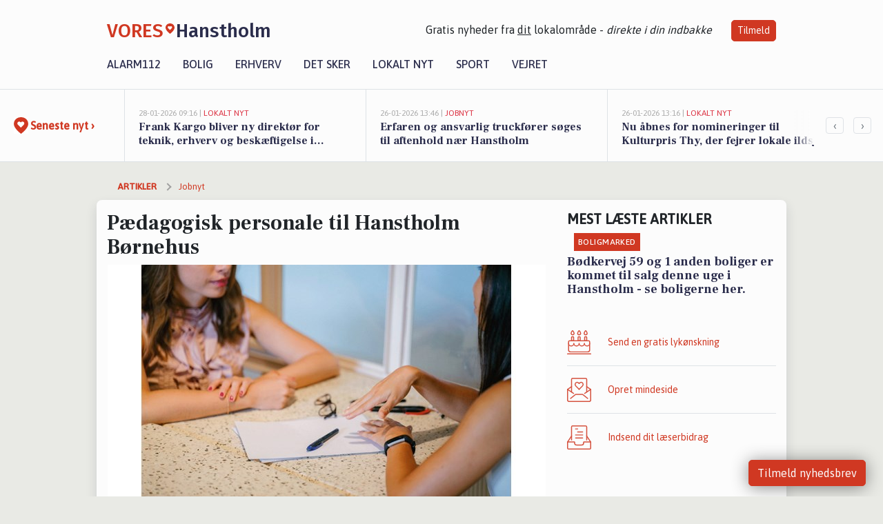

--- FILE ---
content_type: text/html; charset=utf-8
request_url: https://vores-hanstholm.dk/a/paedagogisk-personale-til-hanstholm-boernehus/4a7ab7ed-c5f7-4268-83ad-1aa35f4cc5e9
body_size: 18237
content:


<!DOCTYPE html>
<html lang="da">
<head>
    <meta charset="utf-8" />
    <meta name="viewport" content="width=device-width, initial-scale=1.0" />
    <title>P&#xE6;dagogisk personale til Hanstholm B&#xF8;rnehus | VORES Hanstholm</title>
    
    <link href='https://fonts.gstatic.com' rel='preconnect' crossorigin>
<link href='https://assets.vorescdn.dk' rel='preconnect' crossorigin>
    <link rel="manifest" href="/manifest.json">
        <meta name="description" content="Jobannonce i 7730 Hanstholm: P&#xE6;dagogisk personale til Hanstholm B&#xF8;rnehus" />


    <link rel="canonical" href="https://vores-hanstholm.dk/a/paedagogisk-personale-til-hanstholm-boernehus/4a7ab7ed-c5f7-4268-83ad-1aa35f4cc5e9">


<meta property="fb:app_id" content="603210533761694" />
    <meta property="fb:pages" content="100927568139960" />
        <meta property="og:type" content="article" />
        <meta property="og:image" content="https://assets.vorescdn.dk/vores-by/16996147-bb34-4447-8942-e70235a1b48f.jpg?width=1200&amp;height=630&amp;mode=pad&amp;bgcolor=FFFFFF&amp;scale=both" />
        <meta property="article:published_date" content="2024-04-19T11:07:38" />
        <meta property="article:author" content="Emilie Bjergegaard" />

    <script type="application/ld+json">
        {"@context":"https://schema.org","@type":"NewsArticle","mainEntityOfPage":{"@type":"WebPage","@id":"https://vores-hanstholm.dk/a/paedagogisk-personale-til-hanstholm-boernehus/4a7ab7ed-c5f7-4268-83ad-1aa35f4cc5e9"},"headline":"Pædagogisk personale til Hanstholm Børnehus","image":["https://assets.vorescdn.dk/vores-by/16996147-bb34-4447-8942-e70235a1b48f.jpg"],"datePublished":"2024-04-19T11:07:38","dateModified":null,"author":{"@type":"Person","name":"Emilie Bjergegaard"},"publisher":{"@type":"Organization","name":"VORES Hanstholm","logo":{"@type":"ImageObject","url":"https://vores-hanstholm.dk/img/logo/site_square.png"}}}
    </script>



    <meta name="facebook-domain-verification" content="8wawqnh4iod2te8yvhtgc4i0kxq17m" />

    
<link rel="icon" type="image/png" href="/img/icons/icon-152x152.png" />
<link rel="apple-touch-icon" type="image/png" href="/favicon.png" />

<link rel="preload" as="style" href="https://fonts.googleapis.com/css?family=Frank&#x2B;Ruhl&#x2B;Libre:400,700|Asap:400,500|Fira&#x2B;Sans:500|Merriweather:400&amp;display=swap">
<link href="https://fonts.googleapis.com/css?family=Frank&#x2B;Ruhl&#x2B;Libre:400,700|Asap:400,500|Fira&#x2B;Sans:500|Merriweather:400&amp;display=swap" rel="stylesheet" />

<link rel="preload" as="style" href="/dist/main.css?v=4lVlcf_nVVhS9k3-PzDma9gPCqVzZa-xwe6Z3nUGu-A">
<link rel="stylesheet" href="/dist/main.css?v=4lVlcf_nVVhS9k3-PzDma9gPCqVzZa-xwe6Z3nUGu-A" />
        <script type="text/javascript">
        window.dataLayer = window.dataLayer || [];
        window.dataLayer.push({
            dlv_page_type: "artikel_vip",
            dlv_category: "Jobnyt",
            dlv_source: "JobNet"
        });
    </script>

    
    
<script>
var voresConfiguration = {"modules":["floating-subscribe"],"site":{"name":"Hanstholm","siteName":"VORES Hanstholm","hostname":"vores-hanstholm.dk","facebookPageId":100927568139960,"instagramHandle":"vores.nordjylland"},"bannerPlaceholder":{"salesEmail":"salg@voresdigital.dk?subject=Henvendelse fra VORES Hanstholm","logo":"https://assets.vorescdn.dk/remote/vores-hanstholm.dk/img/logo/site.png?width=250"},"facebookAppId":"603210533761694","googleSignInClientId":"643495767278-bqenl96m5li36d9c3e1a1ujch1giorgn.apps.googleusercontent.com","products":{"groceryPlusProductId":"832729fc-0197-4a09-a829-2ad24ec33c74"},"csrf":"CfDJ8FuIb0WNFg9DhYJimJMeEWj0TSEHBggEbui6nz0UVn73j9Vd3XEo_BDZ-QtMcUoor0kTZY_bG4u7HufYrQWDOR-AGFiB0di7PAAxknBqVDHQrCcfACcK-53Dve67KqV0gAIzAvHjENqaashT_NvbUbs","gtmId":"GTM-PMFG7C7"}
</script>

<script src="/dist/essentials-bundle.js?v=hjEg4_jAEA1nYcyRynaMY4wTMfjlzT6aiRLaBhOhzEo" defer></script>
    
<script type="text/javascript">
var utag_data = {
}
</script>
<!-- Loading script asynchronously -->
<script type="text/javascript">
    (function(a,b,c,d){
    a='//tags.tiqcdn.com/utag/jysk-fynske-medier/partners/prod/utag.js';
    b=document;c='script';d=b.createElement(c);d.src=a;d.type='text/java'+c;d.async=true;
    a=b.getElementsByTagName(c)[0];a.parentNode.insertBefore(d,a);
    })();
</script>


<script async='async' src='//macro.adnami.io/macro/hosts/adsm.macro.voresdigital.dk.js'></script>


<script src="//zrzzqdBnFEBxKXGb4.ay.delivery/manager/zrzzqdBnFEBxKXGb4" type="text/javascript" referrerpolicy="no-referrer-when-downgrade"></script>


<script>window.googletag = window.googletag || {cmd: []};</script>
<script>
    googletag.cmd.push(function(){
        googletag.pubads().setTargeting('vd_page', "vores-hanstholm.dk");
googletag.pubads().setTargeting('vd_category', "jobnyt");googletag.pubads().setTargeting('vd_type', "artikel_vip");    });
</script>
</head>
<body>
    

<div class="d-flex flex-column">
    

<header class="" id="header">
    <nav class="navbar navbar-expand-md navbar-light sticky ">
        <div class="container">
            <div class="d-flex flex-wrap align-items-center w-100 justify-content-between">
                    <a class="logo" href="/">
        <span>VORES</span><div class="logo-icon"><img alt="" src="/img/logo/homeheart.svg" aria-hidden="true" /></div><span>Hanstholm</span>
                    </a>
                    <burger-menu></burger-menu>
                    <div class="d-none d-lg-block">
                        <span>Gratis nyheder fra <u>dit</u> lokalområde - <i>direkte i din indbakke</i></span>
                        <button onclick="vmh.showSubscribeModal('Header')" class="ml-4 btn btn-sm btn-primary">Tilmeld</button>
                    </div>
            </div>
                <div class="d-flex flex-wrap align-items-center">
                    
                    <div class="collapse navbar-collapse text-right text-md-center" id="navbarMenu">
                        <ul class="navbar-nav mr-auto mt-2 mt-lg-0">

                            <li class="nav-item">
                                <a class="nav-link" href="/alarm112">
                                    Alarm112
                                </a>
                            </li>
                            <li class="nav-item">
                                <a class="nav-link" href="/bolig">
                                    Bolig
                                </a>
                            </li>
                            <li class="nav-item" site="Site">
                                <a class="nav-link" href="/erhverv">
                                    Erhverv
                                </a>
                            </li>
                            <li class="nav-item">
                                <a class="nav-link" href="/detsker">
                                    Det sker
                                </a>
                            </li>
                            <li class="nav-item">
                                <a class="nav-link" href="/lokaltnyt">
                                    Lokalt nyt
                                </a>
                            </li>
                            <li class="nav-item">
                                <a class="nav-link" href="/sport">
                                    Sport
                                </a>
                            </li>
                            <li class="nav-item align-middle">
                                
                            </li>
                            <li class="nav-item align-middle">
                                <a class="nav-link align-items-center" href="/vejret">
                                    Vejret
                                </a>
                            </li>
                        </ul>
                    </div>
                </div>
        </div>
    </nav>
</header>
    <div class="d-flex flex-column flex-grow-1">
        <div class="flex-grow-1">
                
<div class="news-bar">
    <!-- Label section -->
    <div class="news-bar-label">
        <a class="article-icon" href="/artikler">
            <b class="news-title">Seneste nyt &rsaquo;</b>
        </a>
    </div>

    <!-- News slider section -->
    <div class="news-slider">
            <a class="article-link" href="/artikler?contentId=728fddd7-0850-456c-b9c2-c3618c11237b" ga-track-kpi="" data-action="click_article" data-itemid="728fddd7-0850-456c-b9c2-c3618c11237b" data-itemtype="Content" data-itemcategory="Lokalt nyt" data-placement="1" data-container="news_bar_preview">
                <div class="news-bar-item" ga-track-impression="" data-itemid="728fddd7-0850-456c-b9c2-c3618c11237b" data-itemtype="Content" data-itemcategory="Lokalt nyt" data-placement="1" data-container="news_bar_preview">
                    <div class="timeago">28-01-2026 09:16 | </div>
                    <div class="category">Lokalt nyt</div>
                    <b class="news-title">Frank Kargo bliver ny direkt&#xF8;r for teknik, erhverv og besk&#xE6;ftigelse i Thisted Kommune</b>
                </div>
            </a>
            <a class="article-link" href="/artikler?contentId=3087875b-2463-4411-a0f9-ffe845d647ff" ga-track-kpi="" data-action="click_article" data-itemid="3087875b-2463-4411-a0f9-ffe845d647ff" data-itemtype="Content" data-itemcategory="Jobnyt" data-placement="2" data-container="news_bar_preview">
                <div class="news-bar-item" ga-track-impression="" data-itemid="3087875b-2463-4411-a0f9-ffe845d647ff" data-itemtype="Content" data-itemcategory="Jobnyt" data-placement="2" data-container="news_bar_preview">
                    <div class="timeago">26-01-2026 13:46 | </div>
                    <div class="category">Jobnyt</div>
                    <b class="news-title">Erfaren og ansvarlig truckf&#xF8;rer s&#xF8;ges til aftenhold n&#xE6;r Hanstholm</b>
                </div>
            </a>
            <a class="article-link" href="/artikler?contentId=0eb3abd6-ca89-431e-b833-dae6b342199f" ga-track-kpi="" data-action="click_article" data-itemid="0eb3abd6-ca89-431e-b833-dae6b342199f" data-itemtype="Content" data-itemcategory="Lokalt nyt" data-placement="3" data-container="news_bar_preview">
                <div class="news-bar-item" ga-track-impression="" data-itemid="0eb3abd6-ca89-431e-b833-dae6b342199f" data-itemtype="Content" data-itemcategory="Lokalt nyt" data-placement="3" data-container="news_bar_preview">
                    <div class="timeago">26-01-2026 13:16 | </div>
                    <div class="category">Lokalt nyt</div>
                    <b class="news-title">Nu &#xE5;bnes for nomineringer til Kulturpris Thy, der fejrer lokale ildsj&#xE6;le i Thisted Kommune</b>
                </div>
            </a>
            <a class="article-link" href="/artikler?contentId=40074a7b-7427-4b18-9329-9dd0e33b109e" ga-track-kpi="" data-action="click_article" data-itemid="40074a7b-7427-4b18-9329-9dd0e33b109e" data-itemtype="Content" data-itemcategory="Alarm112" data-placement="4" data-container="news_bar_preview">
                <div class="news-bar-item" ga-track-impression="" data-itemid="40074a7b-7427-4b18-9329-9dd0e33b109e" data-itemtype="Content" data-itemcategory="Alarm112" data-placement="4" data-container="news_bar_preview">
                    <div class="timeago">26-01-2026 12:02 | </div>
                    <div class="category">Alarm112</div>
                    <b class="news-title">Gasudslip stoppet: Utrykning forlader stedet</b>
                </div>
            </a>
            <a class="article-link" href="/artikler?contentId=11fd2c22-be34-43fe-8f4b-3e3c45da3e61" ga-track-kpi="" data-action="click_article" data-itemid="11fd2c22-be34-43fe-8f4b-3e3c45da3e61" data-itemtype="Content" data-itemcategory="Boligmarked" data-placement="5" data-container="news_bar_preview">
                <div class="news-bar-item" ga-track-impression="" data-itemid="11fd2c22-be34-43fe-8f4b-3e3c45da3e61" data-itemtype="Content" data-itemcategory="Boligmarked" data-placement="5" data-container="news_bar_preview">
                    <div class="timeago">25-01-2026 13:04 | </div>
                    <div class="category">Boligmarked</div>
                    <b class="news-title">B&#xF8;dkervej 59 og 1 anden boliger er kommet til salg denne uge i Hanstholm - se boligerne her.</b>
                </div>
            </a>
            <a class="article-link" href="/artikler?contentId=cb420218-40b4-4056-835d-64f753206b2c" ga-track-kpi="" data-action="click_article" data-itemid="cb420218-40b4-4056-835d-64f753206b2c" data-itemtype="Content" data-itemcategory="Det sker" data-placement="6" data-container="news_bar_preview">
                <div class="news-bar-item" ga-track-impression="" data-itemid="cb420218-40b4-4056-835d-64f753206b2c" data-itemtype="Content" data-itemcategory="Det sker" data-placement="6" data-container="news_bar_preview">
                    <div class="timeago">25-01-2026 12:06 | </div>
                    <div class="category">Det sker</div>
                    <b class="news-title">Teaterforestillingen &quot;Udenfor lands lov og ret&quot; og humoristiske aftener i Hanstholm - Se hvad den kommende uge byder p&#xE5;</b>
                </div>
            </a>
            <a class="article-link" href="/artikler?contentId=a0e5b607-9775-40a9-b225-9cf6434834b4" ga-track-kpi="" data-action="click_article" data-itemid="a0e5b607-9775-40a9-b225-9cf6434834b4" data-itemtype="Content" data-itemcategory="Alarm112" data-placement="7" data-container="news_bar_preview">
                <div class="news-bar-item" ga-track-impression="" data-itemid="a0e5b607-9775-40a9-b225-9cf6434834b4" data-itemtype="Content" data-itemcategory="Alarm112" data-placement="7" data-container="news_bar_preview">
                    <div class="timeago">23-01-2026 12:03 | </div>
                    <div class="category">Alarm112</div>
                    <b class="news-title">Kraftig kollision mellem to personbiler</b>
                </div>
            </a>
            <a class="article-link" href="/artikler?contentId=d34fbc48-206d-4c44-9d48-16ff7fffb6a6" ga-track-kpi="" data-action="click_article" data-itemid="d34fbc48-206d-4c44-9d48-16ff7fffb6a6" data-itemtype="Content" data-itemcategory="Boligmarked" data-placement="8" data-container="news_bar_preview">
                <div class="news-bar-item" ga-track-impression="" data-itemid="d34fbc48-206d-4c44-9d48-16ff7fffb6a6" data-itemtype="Content" data-itemcategory="Boligmarked" data-placement="8" data-container="news_bar_preview">
                    <div class="timeago">21-01-2026 13:03 | </div>
                    <div class="category">Boligmarked</div>
                    <b class="news-title">Top 6 over dyreste boliger til salg i Hanstholm. Priser op til 5.195.000 kr</b>
                </div>
            </a>
            <a class="article-link" href="/artikler?contentId=2c0e148a-67c0-4eca-b542-90c3325e239f" ga-track-kpi="" data-action="click_article" data-itemid="2c0e148a-67c0-4eca-b542-90c3325e239f" data-itemtype="Content" data-itemcategory="Biler" data-placement="9" data-container="news_bar_preview">
                <div class="news-bar-item" ga-track-impression="" data-itemid="2c0e148a-67c0-4eca-b542-90c3325e239f" data-itemtype="Content" data-itemcategory="Biler" data-placement="9" data-container="news_bar_preview">
                    <div class="timeago">19-01-2026 14:15 | </div>
                    <div class="category">Biler</div>
                    <b class="news-title">10 dyreste biler til salg i n&#xE6;rheden af Thisted Kommune</b>
                </div>
            </a>
            <a class="article-link" href="/artikler?contentId=069ebb3e-3c1b-4604-bbd7-f7758d2d61a2" ga-track-kpi="" data-action="click_article" data-itemid="069ebb3e-3c1b-4604-bbd7-f7758d2d61a2" data-itemtype="Content" data-itemcategory="Boligmarked" data-placement="10" data-container="news_bar_preview">
                <div class="news-bar-item" ga-track-impression="" data-itemid="069ebb3e-3c1b-4604-bbd7-f7758d2d61a2" data-itemtype="Content" data-itemcategory="Boligmarked" data-placement="10" data-container="news_bar_preview">
                    <div class="timeago">18-01-2026 10:01 | </div>
                    <div class="category">Boligmarked</div>
                    <b class="news-title">Gyvelv&#xE6;nget 154 er til salg for kun 525.000 kr.: Se de billigste boliger til salg i Hanstholm her</b>
                </div>
            </a>
    </div>

        <!-- Navigation section -->
        <div class="news-bar-navigation">
            <button class="btn btn-outline-secondary" onclick="scrollNewsBar(-350)">&lsaquo;</button>
            <button class="btn btn-outline-secondary" onclick="scrollNewsBar(350)">&rsaquo;</button>
        </div>
</div>
            <div class="container pt-0">
                

<div class="vip-page my-3">
    <div class="row">
        <div class="container">
                <div class="row">
                    <div class="col-12 col-sm-4">
                        <div class="d-flex justify-content-center">
        <div class="b4nn3r lazy w300_h160"
             data-size="w300_h160"
             data-placement=""
             data-allowplaceholder="False"
             data-onlyshowbannersfrombusinesseswithproductid="">
        </div>

</div>
                    </div>
                        <div class="col-12 col-sm-4">
                            <div class="d-flex justify-content-center">
        <div class="b4nn3r lazy w300_h160"
             data-size="w300_h160"
             data-placement=""
             data-allowplaceholder="False"
             data-onlyshowbannersfrombusinesseswithproductid="">
        </div>

</div>
                        </div>
                        <div class="col-12 col-sm-4">
                            <div class="d-flex justify-content-center">
        <div class="b4nn3r lazy w300_h160"
             data-size="w300_h160"
             data-placement=""
             data-allowplaceholder="False"
             data-onlyshowbannersfrombusinesseswithproductid="">
        </div>

</div>
                        </div>
                </div>

                
    <div class="row breadcrumbs py-2">
        <div class="col">
            <ol itemscope itemtype="http://schema.org/BreadcrumbList" class="list-unstyled my-0 col d-flex">
                <li itemprop="itemListElement" itemscope itemtype="http://schema.org/ListItem">
                    <a href="/artikler" itemid="/artikler" class="section" itemscope itemtype="http://schema.org/Thing" itemprop="item">
                        <span itemprop="name">Artikler</span>
                    </a>
                    <meta itemprop="position" content="1" />
                </li>
                    <li class="" itemprop="itemListElement" itemscope itemtype="http://schema.org/ListItem">
                            <a href="/artikler/jobnyt" itemid="/artikler/jobnyt" itemscope itemtype="http://schema.org/Thing" itemprop="item">
                                <span itemprop="name">Jobnyt</span>
                            </a>
                        <meta itemprop="position" content="2" />
                    </li>
                    <li class="sr-only" itemprop="itemListElement" itemscope itemtype="http://schema.org/ListItem">
                            <span itemid="/a/paedagogisk-personale-til-hanstholm-boernehus/4a7ab7ed-c5f7-4268-83ad-1aa35f4cc5e9" itemscope itemtype="http://schema.org/Thing" itemprop="item">
                                <span itemprop="name">P&#xE6;dagogisk personale til Hanstholm B&#xF8;rnehus</span>
                            </span>
                        <meta itemprop="position" content="3" />
                    </li>
            </ol>
        </div>
    </div>

        </div>
    </div>


    <div class="row">
        <div class="container bg-white shadow pb-4 default-container-padding">
            <div class="row mt-3">
                <div class="col-12 col-lg-8">
                    <article id="4a7ab7ed-c5f7-4268-83ad-1aa35f4cc5e9" class="jobnetadarticle desktop" data-id="4a7ab7ed-c5f7-4268-83ad-1aa35f4cc5e9"
         data-category="Jobnyt" data-assets='[{"id":"16996147-bb34-4447-8942-e70235a1b48f","width":1280,"height":853}]'>
    <h1>
        P&#xE6;dagogisk personale til Hanstholm B&#xF8;rnehus
    </h1>


            <div class="cover-img-container">
                <img class="cover-img" src="https://assets.vorescdn.dk/vores-by/16996147-bb34-4447-8942-e70235a1b48f.jpg?width=635&amp;height=357&amp;mode=pad&amp;bgcolor=FFFFFF&amp;scale=both" srcset="https://assets.vorescdn.dk/vores-by/16996147-bb34-4447-8942-e70235a1b48f.jpg?width=1270&amp;height=714&amp;mode=pad&amp;bgcolor=FFFFFF&amp;scale=both 2x, https://assets.vorescdn.dk/vores-by/16996147-bb34-4447-8942-e70235a1b48f.jpg?width=635&amp;height=357&amp;mode=pad&amp;bgcolor=FFFFFF&amp;scale=both 1x" data-assetid="16996147-bb34-4447-8942-e70235a1b48f" />
               
            </div>
    <div class="col-12 d-flex editor py-2 mt-1 mb-1 border-bottom border-top pl-0 align-items-center">
            <img alt="Profilbillede" class="mr-3 flex-shrink-0 rounded-circle" width="50" height="50" data-src="https://assets.vorescdn.dk/vores-by/d9b96d82-ea01-4614-81ca-9f0a8951c210.jpg?width=50&amp;height=50&amp;mode=crop" data-srcset="https://assets.vorescdn.dk/vores-by/d9b96d82-ea01-4614-81ca-9f0a8951c210.jpg?width=100&amp;height=100&amp;mode=crop 2x, https://assets.vorescdn.dk/vores-by/d9b96d82-ea01-4614-81ca-9f0a8951c210.jpg?width=50&amp;height=50&amp;mode=crop 1x" data-assetid="d9b96d82-ea01-4614-81ca-9f0a8951c210" />
            <div class="d-flex flex-column justify-content-center">
                <span class="article-author">Emilie Bjergegaard</span>
            </div>
            <div class="d-flex flex-wrap justify-content-end align-items-center" style="margin-left: auto;">

                
<a class="btn btn-sm btn-primary d-flex align-items-center justify-content-center" id="shareLinkBtn" style="white-space: nowrap" title="Del på Facebook" onclick="vmh.shareLink('https%3A%2F%2Fvores-hanstholm.dk%2Fa%2Fpaedagogisk-personale-til-hanstholm-boernehus%2F4a7ab7ed-c5f7-4268-83ad-1aa35f4cc5e9')">
	Del artikel <img alt="Del på facebook" class="ml-2" style="height: 18px;width: 18px;" src="/img/icons/icon-share-white.svg" />
</a>


            </div>
    </div>
    <div class="d-flex flex-wrap justify-content-between">
            <div>
                <img src="/img/icons/clock-icon.svg" alt="dato" style="height: 11px; width: 11px" />
                <time itemprop="dateCreated datePublished"
                      datetime="2024-04-19T09:07:38Z"
                      class="text-muted">
                    Fredag d. 19. apr. 2024 - kl. 11:07
                </time>
            </div>
    </div>
    <br />

    <div class="article-content">
        
        
    <p>
        <strong>
            BEMÆRK:
            <span style="color:red;">Ansøgningsfristen er overskredet</span>
        </strong>
    </p>

<p>
    Vi søger en medhjælper på 33 timer i ugen i en tidsbegrænset stilling hurtigst muligt og frem til 30. oktober 2024<br><br>Har du lyst til at arbejde i et spændende børnehus med en bred sammensætning af børn og en varieret og spændende hverdag, hvor der er mulighed for at udvikle sig fagligt og personligt?<br><br>Så er det måske dig, vi søger.<br><br>Hanstholm Børnehus er en integreret institution med børn i alderen 0-6 år beliggende på kanten af Nationalpark Thy. Vi er normeret til 12 vuggestuebørn og 25 børnehavebørn. Vi vægter udeliv, at være en aktiv del af lokalsamfundet samt at arbejde aktivt med at tilrettelægge og organisere vores læringsmiljøer, så børnenes perspektiver inddrages, og vores fælles børnesyn kommer til udtryk. Vi arbejder med fælles tema i huset, hvor grupperne hver især tilrettelægger et forløb, som er tilpasset børnegruppen. Det skal være sjovt, meningsfuldt og udviklende for børn og voksne at være i Hanstholm Børnehus.<br><br>Vi søger en medhjælper til vores børnehavegruppe, som har lidt færre børn end de andre børnehavegrupper, så det pædagogiske arbejde kan tilrettelægges efter børn, som har brug for mere ro og struktur. Det er en fordel, hvis du har erfaring med målgruppen 0-6 år men ikke et krav. Så længe du har lyst til at arbejde med Thy’s yngste borgere, har masser af gåpåmod og går til opgaven med et smil på læben. Vi søger en, som er dygtig til det relationelle arbejde, både med børn og forældre, en som kan tage ansvar for en børnegruppe i løbet af dagen, en som er god til at samarbejde og kommunikere tydeligt og anerkendende med børn, forældre og kollegaer, kan anvende engelsk til dagligdags kommunikation med forældrene samt kan indgå i vores skema fra 6.10-16.45.<br><br>Vi forestiller os, at du kan lide at tage ansvar, kan arbejde både selvstændigt og samarbejde med kollegaer og leder og at du er god til at følge opgaver til dørs. Du har et godt overblik og kan navigere i en omskiftelig hverdag som byder på mangeartede opgaver men evner også at være den nærværende og legende voksne.<br><br>Vi søger en som har lyst til at arbejde i et hus hvor der er stort fokus på børnesynet og som er villig til at sætte sig i spil og som tager ansvar for at alle børn lykkes, at de trives og udvikler sig ud fra deres individuelle ståsted.<br><br>Du er mødestabil og brænder for arbejdet med hele familien.<br><br>Vi kan tilbyde dig en stilling i et hus hvor hver dag byder på nye og spændende udfordringer, en engageret personalegruppe, et godt forældresamarbejde og nogle af de skønneste børn i Thy. Du vil få mulighed for kompetenceudvikling sammen med den øvrige personalegruppe, fast sparring med den pædagogiske leder og at være en del af den løbende udvikling af vores pædagogiske praksis gennem arbejde med aktionslæring og en refleksiv praksis.<br><br><b>Yderligere oplysninger</b><br>Hvis du har spørgsmål eller har lyst til at besøge børnehuset kan du kontakte pædagogisk leder Jane Bak Kristensen på telefon 99 17 29 56 for at aftale nærmere.<br><br>Stillingen er tidsbegrænset indtil den 30. oktober 2024, eventuelt med mulighed for forlængelse afhængigt af omstændighederne.<br><br>Stillingen er på 33 timer i ugen<br><br>Ansættelse hurtigst muligt<br><br><b>Ansøgningsfrist</b><br>13. maj 2024 kl 12<br><br>Samtaler forventes afholdt i uge 21<br><br>Ansættelse og løn efter gældende overenskomst samt principperne for ny løn<p>&nbsp;</p>
</p>

<p>
    <b>INFORMATIONER OM STILLINGEN:</b>
</p>

<p><b>- Arbejdspladsen ligger i:</b></p>
<p>
    Thisted Kommune
</p>

<p><b>-Virksomheden tilbyder: </b></p>
    <p>
 (33-33 timer ugentligt)    </p>

    <p><b>-Arbejdsgiver:</b></p>
    <p>Hanstholm B&#xF8;rnehus, Fyrvej, 7730 Hanstholm</p>

<p><b>-Ansøgning:</b></p>

    <p>
        Ansøgningsfrist: 14-05-2024;

            <strong>
                - ansøgningsfristen er overskredet
            </strong>
    </p>

<p>Se mere her: <a href="https://job.jobnet.dk/find-job/6033089" rel="nofollow noopener">https://job.jobnet.dk/find-job/6033089</a></p>

    </div>
    
            <div class="d-flex flex-wrap justify-content-between">
                <small class="text-muted">Denne artikel er skrevet af Emilie Bjergegaard og data er automatisk hentet fra eksterne kilder, herunder JobNet.</small>
            </div>


        <div class="d-flex flex-wrap justify-content-between">
                <small class="text-muted">Kilde: JobNet</small>
        </div>




        
    <div class="d-flex justify-content-center py-3 pb-5 w-100">
        <a class="b4nn3r w300_h160"
           aria-hidden="true"
           title="Reklame"
           href="https://www.lagersalg.com/?utm_source=vores-hanstholm.dk&amp;utm_medium=banner"
           rel="noopener nofollow"
           target="_blank"
           data-background="https://assets.vorescdn.dk/vores-by/d19e68de-c90f-4037-8a36-804ae5516b95.jpg?width=300&amp;height=160&amp;mode=crop&amp;bgcolor=FFFFFF"
           data-backgroundretina="https://assets.vorescdn.dk/vores-by/d19e68de-c90f-4037-8a36-804ae5516b95.jpg?width=600&amp;height=320&amp;mode=crop&amp;bgcolor=FFFFFF"
           data-id="ddfb35e1-6ba6-4d7e-a14a-779269a84e35"
           data-track="True"
           data-allowduplicates="False"
           data-onlyshowbannersfrombusinesseswithproductid="">
        </a>

</div>

</article>

                    <div class="row justify-content-center border-top py-3">
                        <div class="col-md-6 col-sm my-2">
                            <email-signup-widget 
    data-location="Article" 
     
></email-signup-widget>
                        </div>
                    </div>

                </div>
                <div class="col-12 col-lg-4 order-2 order-md-1">
                    
                        <div>
                                <h5 class="text-uppercase font-weight-bold pb-3">Mest læste artikler</h5>
        <div class="row pb-3 mb-3">
            <div class="col">
                

<a class="top-story article-link h-100" href="/a/boedkervej-59-og-1-anden-boliger-er-kommet-til-salg-denne-uge-i-hanstholm-se-boligerne-her/11fd2c22-be34-43fe-8f4b-3e3c45da3e61" ga-track-impression="" data-itemid="11fd2c22-be34-43fe-8f4b-3e3c45da3e61" data-itemtype="Content" data-itemcategory="Boligmarked" data-container="medium_article_preview" ga-track-kpi="" data-action="click_article">
    <div class="top-story-header">
        <div class="img-container">
            <div class="img-bg " data-background="https://assets.vorescdn.dk/vores-by/ed65a974-6104-4c3a-9551-73f76b74fb95.jpg?width=300&amp;height=169&amp;mode=max&amp;bgcolor=FFFFFF&amp;quality=90&amp;c.focus=faces" data-backgroundretina="https://assets.vorescdn.dk/vores-by/ed65a974-6104-4c3a-9551-73f76b74fb95.jpg?width=600&amp;height=338&amp;mode=max&amp;bgcolor=FFFFFF&amp;quality=90&amp;c.focus=faces" data-assetid="ed65a974-6104-4c3a-9551-73f76b74fb95">
            </div>
        </div>

        <div class="categories">   
                <div class="category">Boligmarked</div>
        </div>
        
    </div>

    <h2 class="mt-3 mb-0">B&#xF8;dkervej 59 og 1 anden boliger er kommet til salg denne uge i Hanstholm - se boligerne her.</h2>
</a>
            </div>
        </div>

                        </div>
                    
                    <div class="w-100 border-bottom py-3">
                        <a class="d-flex align-items-center cta" href="/brugerindhold/opret-lykoenskning">
                            <img class="mr-4" alt="lykønskning" src="/img/icons/icon-lykkeoenskning.svg" />
                            <span class="flex-grow-1">
                                Send en gratis lykønskning
                            </span>
                        </a>
                    </div>
                    <div class="w-100 border-bottom py-3">
                        <a class="d-flex align-items-center cta" href="/opret-mindeside">
                            <img class="mr-4" alt="mindeord" src="/img/icons/icon-mindeord.svg" />
                            <span class="flex-grow-1">
                                Opret mindeside
                            </span>
                        </a>
                    </div>
                    <div class="w-100 py-3">
                        <a class="d-flex align-items-center cta" href="/brugerindhold/opret-nyhed">
                            <img class="mr-4" alt="læserbidrag" src="/img/icons/icon-laeserbidrag.svg" />
                            <span class="flex-grow-1">
                                Indsend dit læserbidrag
                            </span>
                        </a>
                    </div>
                    <facebook-carousel data-breakpoints='{
                  "540": {
                    "slidesPerView": 2
                  },
                  "758": {
                    "slidesPerView": 3
                  },
                  "960": {
                    "slidesPerView": 1
                  }
                }'
                    data-container="facebook_post_carousel"></facebook-carousel>
                    <div class="mb-3">
                        <div class="w-100 d-flex justify-content-center border-bottom py-4">
        <div class="b4nn3r lazy w300_h160"
             data-size="w300_h160"
             data-placement=""
             data-allowplaceholder="False"
             data-onlyshowbannersfrombusinesseswithproductid="">
        </div>

</div>
                    </div>
                </div>
                <div class="col-12 order-3 order-md-3">
                    <div class="row mt-3">
                        <div class="col-12 col-lg-8">
                            
<div class="article-stream" style="padding-right: 5px; padding-left: 5px">
    
    <div class="mb-5">
        <div class="row">
            <div class="col">
                

<a class="cover-story article-link desktop" href="/a/frank-kargo-bliver-ny-direktoer-for-teknik-erhverv-og-beskaeftigelse-i-thisted-kommune/728fddd7-0850-456c-b9c2-c3618c11237b" ga-track-impression="" data-itemid="728fddd7-0850-456c-b9c2-c3618c11237b" data-itemtype="Content" data-itemcategory="Lokalt nyt" data-container="big_article_preview" ga-track-kpi="" data-action="click_article">
    <div class="cover-story-header">
        <div class="img-container">
            <div class="img-bg " style="background-image: url(https://assets.vorescdn.dk/vores-by/9b5f038e-cde1-4e6e-9e90-bf299f687dda.jpg?width=630&amp;height=354&amp;mode=max&amp;bgcolor=FFFFFF&amp;c.focus=faces);" data-assetid="9b5f038e-cde1-4e6e-9e90-bf299f687dda">
            </div>
        </div>

        <div class="categories">
                <div class="category">Lokalt nyt</div>
        </div>        
    </div>

    <h2 class="h1 mt-3">Frank Kargo bliver ny direkt&#xF8;r for teknik, erhverv og besk&#xE6;ftigelse i Thisted Kommune</h2>
</a>
            </div>
        </div>
    </div>


    
    <div class="mb-5">
        <div class="row ">
            <div class="col-6" style="padding-right: 10px">
                

<a class="top-story article-link h-100" href="/a/erfaren-og-ansvarlig-truckfoerer-soeges-til-aftenhold-naer-hanstholm/3087875b-2463-4411-a0f9-ffe845d647ff" ga-track-impression="" data-itemid="3087875b-2463-4411-a0f9-ffe845d647ff" data-itemtype="Content" data-itemcategory="Jobnyt" data-container="medium_article_preview" ga-track-kpi="" data-action="click_article">
    <div class="top-story-header">
        <div class="img-container">
            <div class="img-bg " data-background="https://assets.vorescdn.dk/vores-by/1937b80c-4742-4bc6-8922-1fd5eeb4379b.jpg?width=300&amp;height=169&amp;mode=max&amp;bgcolor=FFFFFF&amp;quality=90&amp;c.focus=faces" data-backgroundretina="https://assets.vorescdn.dk/vores-by/1937b80c-4742-4bc6-8922-1fd5eeb4379b.jpg?width=600&amp;height=338&amp;mode=max&amp;bgcolor=FFFFFF&amp;quality=90&amp;c.focus=faces" data-assetid="1937b80c-4742-4bc6-8922-1fd5eeb4379b">
            </div>
        </div>

        <div class="categories">   
                <div class="category">Jobnyt</div>
        </div>
        
    </div>

    <h2 class="mt-3 mb-0">Erfaren og ansvarlig truckf&#xF8;rer s&#xF8;ges til aftenhold n&#xE6;r Hanstholm</h2>
</a>
            </div>
            <div class="col-6" style="padding-left: 10px">
                

<a class="top-story article-link h-100" href="/a/nu-aabnes-for-nomineringer-til-kulturpris-thy-der-fejrer-lokale-ildsjaele-i-thisted-kommune/0eb3abd6-ca89-431e-b833-dae6b342199f" ga-track-impression="" data-itemid="0eb3abd6-ca89-431e-b833-dae6b342199f" data-itemtype="Content" data-itemcategory="Lokalt nyt" data-container="medium_article_preview" ga-track-kpi="" data-action="click_article">
    <div class="top-story-header">
        <div class="img-container">
            <div class="img-bg " data-background="https://assets.vorescdn.dk/vores-by/f40b75ed-9a32-414f-b8f5-4c4c21840dba.jpg?width=300&amp;height=169&amp;mode=max&amp;bgcolor=FFFFFF&amp;quality=90&amp;c.focus=faces" data-backgroundretina="https://assets.vorescdn.dk/vores-by/f40b75ed-9a32-414f-b8f5-4c4c21840dba.jpg?width=600&amp;height=338&amp;mode=max&amp;bgcolor=FFFFFF&amp;quality=90&amp;c.focus=faces" data-assetid="f40b75ed-9a32-414f-b8f5-4c4c21840dba">
            </div>
        </div>

        <div class="categories">   
                <div class="category">Lokalt nyt</div>
        </div>
        
    </div>

    <h2 class="mt-3 mb-0">Nu &#xE5;bnes for nomineringer til Kulturpris Thy, der fejrer lokale ildsj&#xE6;le i Thisted Kommune</h2>
</a>
            </div>
        </div>
    </div>


    
    <div class="mb-5">
        <div class="row ">
            <div class="col-6" style="padding-right: 10px">
                

<a class="top-story article-link h-100" href="/a/boedkervej-59-og-1-anden-boliger-er-kommet-til-salg-denne-uge-i-hanstholm-se-boligerne-her/11fd2c22-be34-43fe-8f4b-3e3c45da3e61" ga-track-impression="" data-itemid="11fd2c22-be34-43fe-8f4b-3e3c45da3e61" data-itemtype="Content" data-itemcategory="Boligmarked" data-container="medium_article_preview" ga-track-kpi="" data-action="click_article">
    <div class="top-story-header">
        <div class="img-container">
            <div class="img-bg " data-background="https://assets.vorescdn.dk/vores-by/ed65a974-6104-4c3a-9551-73f76b74fb95.jpg?width=300&amp;height=169&amp;mode=max&amp;bgcolor=FFFFFF&amp;quality=90&amp;c.focus=faces" data-backgroundretina="https://assets.vorescdn.dk/vores-by/ed65a974-6104-4c3a-9551-73f76b74fb95.jpg?width=600&amp;height=338&amp;mode=max&amp;bgcolor=FFFFFF&amp;quality=90&amp;c.focus=faces" data-assetid="ed65a974-6104-4c3a-9551-73f76b74fb95">
            </div>
        </div>

        <div class="categories">   
                <div class="category">Boligmarked</div>
        </div>
        
    </div>

    <h2 class="mt-3 mb-0">B&#xF8;dkervej 59 og 1 anden boliger er kommet til salg denne uge i Hanstholm - se boligerne her.</h2>
</a>
            </div>
            <div class="col-6" style="padding-left: 10px">
                

<a class="top-story article-link h-100" href="/a/teaterforestillingen-udenfor-lands-lov-og-ret-og-humoristiske-aftener-i-hanstholm-se-hvad-den-kommende-uge-byder-paa/cb420218-40b4-4056-835d-64f753206b2c" ga-track-impression="" data-itemid="cb420218-40b4-4056-835d-64f753206b2c" data-itemtype="Content" data-itemcategory="Det sker" data-container="medium_article_preview" ga-track-kpi="" data-action="click_article">
    <div class="top-story-header">
        <div class="img-container">
            <div class="img-bg " data-background="https://assets.vorescdn.dk/vores-by/95620619-1368-46f7-a791-be74237c6cd7.jpg?width=300&amp;height=169&amp;mode=max&amp;bgcolor=FFFFFF&amp;quality=90&amp;c.focus=faces" data-backgroundretina="https://assets.vorescdn.dk/vores-by/95620619-1368-46f7-a791-be74237c6cd7.jpg?width=600&amp;height=338&amp;mode=max&amp;bgcolor=FFFFFF&amp;quality=90&amp;c.focus=faces" data-assetid="95620619-1368-46f7-a791-be74237c6cd7">
            </div>
        </div>

        <div class="categories">   
                <div class="category">Det sker</div>
        </div>
        
    </div>

    <h2 class="mt-3 mb-0">Teaterforestillingen &quot;Udenfor lands lov og ret&quot; og humoristiske aftener i Hanstholm - Se hvad den kommende uge byder p&#xE5;</h2>
</a>
            </div>
        </div>
    </div>

    
    <div class="mb-5">
        <div class="row ">
            <div class="col-6" style="padding-right: 10px">
                

<a class="top-story article-link h-100" href="/a/top-6-over-dyreste-boliger-til-salg-i-hanstholm-priser-op-til-5195000-kr/d34fbc48-206d-4c44-9d48-16ff7fffb6a6" ga-track-impression="" data-itemid="d34fbc48-206d-4c44-9d48-16ff7fffb6a6" data-itemtype="Content" data-itemcategory="Boligmarked" data-container="medium_article_preview" ga-track-kpi="" data-action="click_article">
    <div class="top-story-header">
        <div class="img-container">
            <div class="img-bg " data-background="https://assets.vorescdn.dk/vores-by/ed65a974-6104-4c3a-9551-73f76b74fb95.jpg?width=300&amp;height=169&amp;mode=max&amp;bgcolor=FFFFFF&amp;quality=90&amp;c.focus=faces" data-backgroundretina="https://assets.vorescdn.dk/vores-by/ed65a974-6104-4c3a-9551-73f76b74fb95.jpg?width=600&amp;height=338&amp;mode=max&amp;bgcolor=FFFFFF&amp;quality=90&amp;c.focus=faces" data-assetid="ed65a974-6104-4c3a-9551-73f76b74fb95">
            </div>
        </div>

        <div class="categories">   
                <div class="category">Boligmarked</div>
        </div>
        
    </div>

    <h2 class="mt-3 mb-0">Top 6 over dyreste boliger til salg i Hanstholm. Priser op til 5.195.000 kr</h2>
</a>
            </div>
            <div class="col-6" style="padding-left: 10px">
                

<a class="top-story article-link h-100" href="/a/10-dyreste-biler-til-salg-i-naerheden-af-thisted-kommune/2c0e148a-67c0-4eca-b542-90c3325e239f" ga-track-impression="" data-itemid="2c0e148a-67c0-4eca-b542-90c3325e239f" data-itemtype="Content" data-itemcategory="Biler" data-container="medium_article_preview" ga-track-kpi="" data-action="click_article">
    <div class="top-story-header">
        <div class="img-container">
            <div class="img-bg " data-background="https://assets.vorescdn.dk/vores-by/2c382343-734f-4944-9ac0-9312a93805a3.jpg?width=300&amp;height=169&amp;mode=max&amp;bgcolor=FFFFFF&amp;quality=90&amp;c.focus=faces" data-backgroundretina="https://assets.vorescdn.dk/vores-by/2c382343-734f-4944-9ac0-9312a93805a3.jpg?width=600&amp;height=338&amp;mode=max&amp;bgcolor=FFFFFF&amp;quality=90&amp;c.focus=faces" data-assetid="2c382343-734f-4944-9ac0-9312a93805a3">
            </div>
        </div>

        <div class="categories">   
                <div class="category">Biler</div>
        </div>
        
    </div>

    <h2 class="mt-3 mb-0">10 dyreste biler til salg i n&#xE6;rheden af Thisted Kommune</h2>
</a>
            </div>
        </div>
    </div>



        <div class="row mb-5">
            <div class="col">
                <facebook-carousel data-container="facebook_post_carousel" style="display:block; width:100%;"></facebook-carousel>
            </div>
        </div>

        <div class="row py-2 mb-5">
            <div class="col">
                
        <span class="sectionheader">Boliger til salg i Hanstholm</span>
    <div class="row d-flex flex-wrap justify-content-between rentalproperties">
                <div class="col-12 col-sm-6 mb-3 mx-0">
                    
<div class="property">
        <div ga-track-impression="" data-itemid="3a846586-3b1f-4c90-9660-009fab8ecbae" data-itemtype="Property" data-customerid="" data-businessid="" data-placement="1" data-container="property_showcase" data-containervariant="standard">
            <a href="https://www.boliga.dk/bolig/2067526" target="_blank" rel="noopener" class="pb-4">

                <img alt="billede af boligen" data-src="https://assets.vorescdn.dk/remote/i.boliga.org/dk/550x/2067/2067526.jpg?width=640&amp;height=320&amp;mode=crop&amp;c.focus=faces" style="max-width:100%" class="pr-1" />

                <span class="rightlabel">949.000 kr</span>

                    <span class="rightlowerlabel">121 m<sup>2</sup></span>

                <h6 class="pt-2" style="color:#2B2D4C;font-weight:bold">Bygmarken 62, 7730 Hanstholm</h6>
            </a>
        </div>
</div>
                </div>
                <div class="col-12 col-sm-6 mb-3 mx-0">
                    
<div class="property">
        <div ga-track-impression="" data-itemid="99266998-c741-4843-919f-05d02eb4a88a" data-itemtype="Property" data-customerid="" data-businessid="" data-placement="2" data-container="property_showcase" data-containervariant="standard">
            <a href="https://www.boliga.dk/bolig/2261631" target="_blank" rel="noopener" class="pb-4">

                <img alt="billede af boligen" data-src="https://assets.vorescdn.dk/remote/i.boliga.org/dk/550x/2261/2261631.jpg?width=640&amp;height=320&amp;mode=crop&amp;c.focus=faces" style="max-width:100%" class="pr-1" />

                <span class="rightlabel">1.275.000 kr</span>

                    <span class="rightlowerlabel">188 m<sup>2</sup></span>

                <h6 class="pt-2" style="color:#2B2D4C;font-weight:bold">Fresiav&#xE6;nget 2, 7730 Hanstholm</h6>
            </a>
        </div>
</div>
                </div>
                <div class="col-12 col-sm-6 mb-3 mx-0">
                    
<div class="property">
        <div ga-track-impression="" data-itemid="be866e74-a025-491f-845c-0931a9e9d9c3" data-itemtype="Property" data-customerid="" data-businessid="" data-placement="3" data-container="property_showcase" data-containervariant="standard">
            <a href="https://www.boliga.dk/bolig/2101456" target="_blank" rel="noopener" class="pb-4">

                <img alt="billede af boligen" data-src="https://assets.vorescdn.dk/remote/i.boliga.org/dk/550x/2101/2101456.jpg?width=640&amp;height=320&amp;mode=crop&amp;c.focus=faces" style="max-width:100%" class="pr-1" />

                <span class="rightlabel">1.675.000 kr</span>

                    <span class="rightlowerlabel">200 m<sup>2</sup></span>

                <h6 class="pt-2" style="color:#2B2D4C;font-weight:bold">Bjerrevej 20 Bjerre, 7730 Hanstholm</h6>
            </a>
        </div>
</div>
                </div>
                <div class="col-12 col-sm-6 mb-3 mx-0">
                    
<div class="property">
        <div ga-track-impression="" data-itemid="f03db0f1-3550-41e5-a0b4-0a7d8644442d" data-itemtype="Property" data-customerid="" data-businessid="" data-placement="4" data-container="property_showcase" data-containervariant="standard">
            <a href="https://www.boliga.dk/bolig/2194500" target="_blank" rel="noopener" class="pb-4">

                <img alt="billede af boligen" data-src="https://assets.vorescdn.dk/remote/i.boliga.org/dk/550x/2194/2194500.jpg?width=640&amp;height=320&amp;mode=crop&amp;c.focus=faces" style="max-width:100%" class="pr-1" />

                <span class="rightlabel">695.000 kr</span>

                    <span class="rightlowerlabel">61 m<sup>2</sup></span>

                <h6 class="pt-2" style="color:#2B2D4C;font-weight:bold">Solskinsvej 47 Vigs&#xF8;, 7730 Hanstholm</h6>
            </a>
        </div>
</div>
                </div>

            <div class="col-12 lead-form font-sans">
                <lead-form data-csrf="CfDJ8FuIb0WNFg9DhYJimJMeEWi_wLmQ2EpsnTr0usQhGU_E62nwMYFV7YJHgLNnEIqqGXZXA2xYdxboLrwJ35K2OngCcdIKkE8Fe4Uu2cuATt-9nXZz2vZSKQNHU6stpBDbhJliX8cyu-3rf2SqGD6IyGs" data-eventsection="PropertyShowcase" />
            </div>
    </div>

            </div>
        </div>


    

    

    




    

    

    


    <div class="py-3 mb-5 border-y">
        <div class="row">
                <div class="col-6" style="padding-right: 10px">
                    <div class="w-100 d-flex justify-content-center pb-0 pt-4 pt-md-0">
        <div class="b4nn3r lazy w300_h160"
             data-size="w300_h160"
             data-placement=""
             data-allowplaceholder="False"
             data-onlyshowbannersfrombusinesseswithproductid="">
        </div>

</div>
                </div>
                <div class="col-6" style="padding-left: 10px">
                    <div class="w-100 d-flex justify-content-center pb-0 pt-4 pt-md-0">
        <div class="b4nn3r lazy w300_h160"
             data-size="w300_h160"
             data-placement=""
             data-allowplaceholder="False"
             data-onlyshowbannersfrombusinesseswithproductid="">
        </div>

</div>
                </div>
        </div>
    </div>
</div>
                        </div>

                        <div class="col-12 col-lg-4">
                        </div>
                    </div>
                    
                </div>
                <div class="col-12 order-4 order-md-4">
                    <div class="border-top">
                        <h5 class="text-uppercase py-4">Flere artikler</h5>
                        
                            
<div class="row">
        <div class="col-6 col-md-4 mb-3">
            

<a class="top-story article-link h-100" href="/a/frank-kargo-bliver-ny-direktoer-for-teknik-erhverv-og-beskaeftigelse-i-thisted-kommune/728fddd7-0850-456c-b9c2-c3618c11237b" ga-track-impression="" data-itemid="728fddd7-0850-456c-b9c2-c3618c11237b" data-itemtype="Content" data-itemcategory="Lokalt nyt" data-container="medium_article_preview" ga-track-kpi="" data-action="click_article">
    <div class="top-story-header">
        <div class="img-container">
            <div class="img-bg " data-background="https://assets.vorescdn.dk/vores-by/9b5f038e-cde1-4e6e-9e90-bf299f687dda.jpg?width=300&amp;height=169&amp;mode=max&amp;bgcolor=FFFFFF&amp;quality=90&amp;c.focus=faces" data-backgroundretina="https://assets.vorescdn.dk/vores-by/9b5f038e-cde1-4e6e-9e90-bf299f687dda.jpg?width=600&amp;height=338&amp;mode=max&amp;bgcolor=FFFFFF&amp;quality=90&amp;c.focus=faces" data-assetid="9b5f038e-cde1-4e6e-9e90-bf299f687dda">
            </div>
        </div>

        <div class="categories">   
                <div class="category">Lokalt nyt</div>
        </div>
        
    </div>

    <h2 class="mt-3 mb-0">Frank Kargo bliver ny direkt&#xF8;r for teknik, erhverv og besk&#xE6;ftigelse i Thisted Kommune</h2>
</a>
        </div>
        <div class="col-6 col-md-4 mb-3">
            

<a class="top-story article-link h-100" href="/a/erfaren-og-ansvarlig-truckfoerer-soeges-til-aftenhold-naer-hanstholm/3087875b-2463-4411-a0f9-ffe845d647ff" ga-track-impression="" data-itemid="3087875b-2463-4411-a0f9-ffe845d647ff" data-itemtype="Content" data-itemcategory="Jobnyt" data-container="medium_article_preview" ga-track-kpi="" data-action="click_article">
    <div class="top-story-header">
        <div class="img-container">
            <div class="img-bg " data-background="https://assets.vorescdn.dk/vores-by/1937b80c-4742-4bc6-8922-1fd5eeb4379b.jpg?width=300&amp;height=169&amp;mode=max&amp;bgcolor=FFFFFF&amp;quality=90&amp;c.focus=faces" data-backgroundretina="https://assets.vorescdn.dk/vores-by/1937b80c-4742-4bc6-8922-1fd5eeb4379b.jpg?width=600&amp;height=338&amp;mode=max&amp;bgcolor=FFFFFF&amp;quality=90&amp;c.focus=faces" data-assetid="1937b80c-4742-4bc6-8922-1fd5eeb4379b">
            </div>
        </div>

        <div class="categories">   
                <div class="category">Jobnyt</div>
        </div>
        
    </div>

    <h2 class="mt-3 mb-0">Erfaren og ansvarlig truckf&#xF8;rer s&#xF8;ges til aftenhold n&#xE6;r Hanstholm</h2>
</a>
        </div>
        <div class="col-6 col-md-4 mb-3">
            

<a class="top-story article-link h-100" href="/a/gasudslip-stoppet-utrykning-forlader-stedet/40074a7b-7427-4b18-9329-9dd0e33b109e" ga-track-impression="" data-itemid="40074a7b-7427-4b18-9329-9dd0e33b109e" data-itemtype="Content" data-itemcategory="Alarm112" data-container="medium_article_preview" ga-track-kpi="" data-action="click_article">
    <div class="top-story-header">
        <div class="img-container">
            <div class="img-bg " data-background="https://assets.vorescdn.dk:443/vores-intet-foto.png?width=300&amp;height=169&amp;mode=max&amp;bgcolor=FFFFFF&amp;quality=90&amp;c.focus=faces" data-backgroundretina="https://assets.vorescdn.dk:443/vores-intet-foto.png?width=600&amp;height=338&amp;mode=max&amp;bgcolor=FFFFFF&amp;quality=90&amp;c.focus=faces">
            </div>
        </div>

        <div class="categories">   
                <div class="category">Alarm112</div>
        </div>
        
    </div>

    <h2 class="mt-3 mb-0">Gasudslip stoppet: Utrykning forlader stedet</h2>
</a>
        </div>
        <div class="col-6 col-md-4 mb-3">
            

<a class="top-story article-link h-100" href="/a/10-dyreste-biler-til-salg-i-naerheden-af-thisted-kommune/2c0e148a-67c0-4eca-b542-90c3325e239f" ga-track-impression="" data-itemid="2c0e148a-67c0-4eca-b542-90c3325e239f" data-itemtype="Content" data-itemcategory="Biler" data-container="medium_article_preview" ga-track-kpi="" data-action="click_article">
    <div class="top-story-header">
        <div class="img-container">
            <div class="img-bg " data-background="https://assets.vorescdn.dk/vores-by/2c382343-734f-4944-9ac0-9312a93805a3.jpg?width=300&amp;height=169&amp;mode=max&amp;bgcolor=FFFFFF&amp;quality=90&amp;c.focus=faces" data-backgroundretina="https://assets.vorescdn.dk/vores-by/2c382343-734f-4944-9ac0-9312a93805a3.jpg?width=600&amp;height=338&amp;mode=max&amp;bgcolor=FFFFFF&amp;quality=90&amp;c.focus=faces" data-assetid="2c382343-734f-4944-9ac0-9312a93805a3">
            </div>
        </div>

        <div class="categories">   
                <div class="category">Biler</div>
        </div>
        
    </div>

    <h2 class="mt-3 mb-0">10 dyreste biler til salg i n&#xE6;rheden af Thisted Kommune</h2>
</a>
        </div>
        <div class="col-6 col-md-4 mb-3">
            

<a class="top-story article-link h-100" href="/a/boedkervej-59-i-hanstholm-er-solgt-for-3445000-se-koeberen-og-2-andre-solgte-boliger/06812681-957c-4b04-b6fa-78a803e91998" ga-track-impression="" data-itemid="06812681-957c-4b04-b6fa-78a803e91998" data-itemtype="Content" data-itemcategory="Boligmarked" data-container="medium_article_preview" ga-track-kpi="" data-action="click_article">
    <div class="top-story-header">
        <div class="img-container">
            <div class="img-bg " data-background="https://assets.vorescdn.dk/vores-by/25d771ae-4f19-41a1-a4ef-5b2c7664cb08.jpg?width=300&amp;height=169&amp;mode=max&amp;bgcolor=FFFFFF&amp;quality=90&amp;c.focus=faces" data-backgroundretina="https://assets.vorescdn.dk/vores-by/25d771ae-4f19-41a1-a4ef-5b2c7664cb08.jpg?width=600&amp;height=338&amp;mode=max&amp;bgcolor=FFFFFF&amp;quality=90&amp;c.focus=faces" data-assetid="25d771ae-4f19-41a1-a4ef-5b2c7664cb08">
            </div>
        </div>

        <div class="categories">   
                <div class="category">Boligmarked</div>
        </div>
        
    </div>

    <h2 class="mt-3 mb-0">B&#xF8;dkervej 59 i Hanstholm er solgt for 3.445.000 - se k&#xF8;beren og 2 andre solgte boliger</h2>
</a>
        </div>
        <div class="col-6 col-md-4 mb-3">
            

<a class="top-story article-link h-100" href="/a/nu-aabnes-for-nomineringer-til-kulturpris-thy-der-fejrer-lokale-ildsjaele-i-thisted-kommune/0eb3abd6-ca89-431e-b833-dae6b342199f" ga-track-impression="" data-itemid="0eb3abd6-ca89-431e-b833-dae6b342199f" data-itemtype="Content" data-itemcategory="Lokalt nyt" data-container="medium_article_preview" ga-track-kpi="" data-action="click_article">
    <div class="top-story-header">
        <div class="img-container">
            <div class="img-bg " data-background="https://assets.vorescdn.dk/vores-by/f40b75ed-9a32-414f-b8f5-4c4c21840dba.jpg?width=300&amp;height=169&amp;mode=max&amp;bgcolor=FFFFFF&amp;quality=90&amp;c.focus=faces" data-backgroundretina="https://assets.vorescdn.dk/vores-by/f40b75ed-9a32-414f-b8f5-4c4c21840dba.jpg?width=600&amp;height=338&amp;mode=max&amp;bgcolor=FFFFFF&amp;quality=90&amp;c.focus=faces" data-assetid="f40b75ed-9a32-414f-b8f5-4c4c21840dba">
            </div>
        </div>

        <div class="categories">   
                <div class="category">Lokalt nyt</div>
        </div>
        
    </div>

    <h2 class="mt-3 mb-0">Nu &#xE5;bnes for nomineringer til Kulturpris Thy, der fejrer lokale ildsj&#xE6;le i Thisted Kommune</h2>
</a>
        </div>
        <div class="col-6 col-md-4 mb-3">
            

<a class="top-story article-link h-100" href="/a/boedkervej-59-og-1-anden-boliger-er-kommet-til-salg-denne-uge-i-hanstholm-se-boligerne-her/11fd2c22-be34-43fe-8f4b-3e3c45da3e61" ga-track-impression="" data-itemid="11fd2c22-be34-43fe-8f4b-3e3c45da3e61" data-itemtype="Content" data-itemcategory="Boligmarked" data-container="medium_article_preview" ga-track-kpi="" data-action="click_article">
    <div class="top-story-header">
        <div class="img-container">
            <div class="img-bg " data-background="https://assets.vorescdn.dk/vores-by/ed65a974-6104-4c3a-9551-73f76b74fb95.jpg?width=300&amp;height=169&amp;mode=max&amp;bgcolor=FFFFFF&amp;quality=90&amp;c.focus=faces" data-backgroundretina="https://assets.vorescdn.dk/vores-by/ed65a974-6104-4c3a-9551-73f76b74fb95.jpg?width=600&amp;height=338&amp;mode=max&amp;bgcolor=FFFFFF&amp;quality=90&amp;c.focus=faces" data-assetid="ed65a974-6104-4c3a-9551-73f76b74fb95">
            </div>
        </div>

        <div class="categories">   
                <div class="category">Boligmarked</div>
        </div>
        
    </div>

    <h2 class="mt-3 mb-0">B&#xF8;dkervej 59 og 1 anden boliger er kommet til salg denne uge i Hanstholm - se boligerne her.</h2>
</a>
        </div>
        <div class="col-6 col-md-4 mb-3">
            

<a class="top-story article-link h-100" href="/a/teaterforestillingen-udenfor-lands-lov-og-ret-og-humoristiske-aftener-i-hanstholm-se-hvad-den-kommende-uge-byder-paa/cb420218-40b4-4056-835d-64f753206b2c" ga-track-impression="" data-itemid="cb420218-40b4-4056-835d-64f753206b2c" data-itemtype="Content" data-itemcategory="Det sker" data-container="medium_article_preview" ga-track-kpi="" data-action="click_article">
    <div class="top-story-header">
        <div class="img-container">
            <div class="img-bg " data-background="https://assets.vorescdn.dk/vores-by/95620619-1368-46f7-a791-be74237c6cd7.jpg?width=300&amp;height=169&amp;mode=max&amp;bgcolor=FFFFFF&amp;quality=90&amp;c.focus=faces" data-backgroundretina="https://assets.vorescdn.dk/vores-by/95620619-1368-46f7-a791-be74237c6cd7.jpg?width=600&amp;height=338&amp;mode=max&amp;bgcolor=FFFFFF&amp;quality=90&amp;c.focus=faces" data-assetid="95620619-1368-46f7-a791-be74237c6cd7">
            </div>
        </div>

        <div class="categories">   
                <div class="category">Det sker</div>
        </div>
        
    </div>

    <h2 class="mt-3 mb-0">Teaterforestillingen &quot;Udenfor lands lov og ret&quot; og humoristiske aftener i Hanstholm - Se hvad den kommende uge byder p&#xE5;</h2>
</a>
        </div>
        <div class="col-6 col-md-4 mb-3">
            

<a class="top-story article-link h-100" href="/a/kraftig-kollision-mellem-to-personbiler/a0e5b607-9775-40a9-b225-9cf6434834b4" ga-track-impression="" data-itemid="a0e5b607-9775-40a9-b225-9cf6434834b4" data-itemtype="Content" data-itemcategory="Alarm112" data-container="medium_article_preview" ga-track-kpi="" data-action="click_article">
    <div class="top-story-header">
        <div class="img-container">
            <div class="img-bg " data-background="https://assets.vorescdn.dk:443/vores-intet-foto.png?width=300&amp;height=169&amp;mode=max&amp;bgcolor=FFFFFF&amp;quality=90&amp;c.focus=faces" data-backgroundretina="https://assets.vorescdn.dk:443/vores-intet-foto.png?width=600&amp;height=338&amp;mode=max&amp;bgcolor=FFFFFF&amp;quality=90&amp;c.focus=faces">
            </div>
        </div>

        <div class="categories">   
                <div class="category">Alarm112</div>
        </div>
        
    </div>

    <h2 class="mt-3 mb-0">Kraftig kollision mellem to personbiler</h2>
</a>
        </div>
        <div class="col-6 col-md-4 mb-3">
            

<a class="top-story article-link h-100" href="/a/top-6-over-dyreste-boliger-til-salg-i-hanstholm-priser-op-til-5195000-kr/d34fbc48-206d-4c44-9d48-16ff7fffb6a6" ga-track-impression="" data-itemid="d34fbc48-206d-4c44-9d48-16ff7fffb6a6" data-itemtype="Content" data-itemcategory="Boligmarked" data-container="medium_article_preview" ga-track-kpi="" data-action="click_article">
    <div class="top-story-header">
        <div class="img-container">
            <div class="img-bg " data-background="https://assets.vorescdn.dk/vores-by/ed65a974-6104-4c3a-9551-73f76b74fb95.jpg?width=300&amp;height=169&amp;mode=max&amp;bgcolor=FFFFFF&amp;quality=90&amp;c.focus=faces" data-backgroundretina="https://assets.vorescdn.dk/vores-by/ed65a974-6104-4c3a-9551-73f76b74fb95.jpg?width=600&amp;height=338&amp;mode=max&amp;bgcolor=FFFFFF&amp;quality=90&amp;c.focus=faces" data-assetid="ed65a974-6104-4c3a-9551-73f76b74fb95">
            </div>
        </div>

        <div class="categories">   
                <div class="category">Boligmarked</div>
        </div>
        
    </div>

    <h2 class="mt-3 mb-0">Top 6 over dyreste boliger til salg i Hanstholm. Priser op til 5.195.000 kr</h2>
</a>
        </div>
        <div class="col-6 col-md-4 mb-3">
            

<a class="top-story article-link h-100" href="/a/gyvelvaenget-154-er-til-salg-for-kun-525000-kr-se-de-billigste-boliger-til-salg-i-hanstholm-her/069ebb3e-3c1b-4604-bbd7-f7758d2d61a2" ga-track-impression="" data-itemid="069ebb3e-3c1b-4604-bbd7-f7758d2d61a2" data-itemtype="Content" data-itemcategory="Boligmarked" data-container="medium_article_preview" ga-track-kpi="" data-action="click_article">
    <div class="top-story-header">
        <div class="img-container">
            <div class="img-bg " data-background="https://assets.vorescdn.dk/vores-by/da6b9693-95cd-44e7-90b4-e9da1272a3d3.jpg?width=300&amp;height=169&amp;mode=max&amp;bgcolor=FFFFFF&amp;quality=90&amp;c.focus=faces" data-backgroundretina="https://assets.vorescdn.dk/vores-by/da6b9693-95cd-44e7-90b4-e9da1272a3d3.jpg?width=600&amp;height=338&amp;mode=max&amp;bgcolor=FFFFFF&amp;quality=90&amp;c.focus=faces" data-assetid="da6b9693-95cd-44e7-90b4-e9da1272a3d3">
            </div>
        </div>

        <div class="categories">   
                <div class="category">Boligmarked</div>
        </div>
        
    </div>

    <h2 class="mt-3 mb-0">Gyvelv&#xE6;nget 154 er til salg for kun 525.000 kr.: Se de billigste boliger til salg i Hanstholm her</h2>
</a>
        </div>
        <div class="col-6 col-md-4 mb-3">
            

<a class="top-story article-link h-100" href="/a/sidste-roede-postkasse-fra-thy-saelges-paa-auktion-til-fordel-for-danmarks-indsamling/ab638aa2-387b-4553-b81a-090e1709c7d0" ga-track-impression="" data-itemid="ab638aa2-387b-4553-b81a-090e1709c7d0" data-itemtype="Content" data-itemcategory="Lokalt nyt" data-container="medium_article_preview" ga-track-kpi="" data-action="click_article">
    <div class="top-story-header">
        <div class="img-container">
            <div class="img-bg " data-background="https://assets.vorescdn.dk/vores-by/e9a130d3-1950-47d7-98eb-7097d24c6ca1.jpg?width=300&amp;height=169&amp;mode=max&amp;bgcolor=FFFFFF&amp;quality=90&amp;c.focus=faces" data-backgroundretina="https://assets.vorescdn.dk/vores-by/e9a130d3-1950-47d7-98eb-7097d24c6ca1.jpg?width=600&amp;height=338&amp;mode=max&amp;bgcolor=FFFFFF&amp;quality=90&amp;c.focus=faces" data-assetid="e9a130d3-1950-47d7-98eb-7097d24c6ca1">
            </div>
        </div>

        <div class="categories">   
                <div class="category">Lokalt nyt</div>
        </div>
        
    </div>

    <h2 class="mt-3 mb-0">Sidste r&#xF8;de postkasse fra Thy s&#xE6;lges p&#xE5; auktion til fordel for Danmarks Indsamling</h2>
</a>
        </div>
        <div class="col-6 col-md-4 mb-3">
            

<a class="top-story article-link h-100" href="/a/oplev-hanstholm-denne-weekend-kreative-kurser-musikalske-oplevelser-og-faellesspisning/1d3202de-abe4-4fdc-893c-7cc3afc2955d" ga-track-impression="" data-itemid="1d3202de-abe4-4fdc-893c-7cc3afc2955d" data-itemtype="Content" data-itemcategory="Det sker" data-container="medium_article_preview" ga-track-kpi="" data-action="click_article">
    <div class="top-story-header">
        <div class="img-container">
            <div class="img-bg " data-background="https://assets.vorescdn.dk/vores-by/d72d42ed-f6d4-44dd-9263-bc18669061fc.jpg?width=300&amp;height=169&amp;mode=max&amp;bgcolor=FFFFFF&amp;quality=90&amp;c.focus=faces" data-backgroundretina="https://assets.vorescdn.dk/vores-by/d72d42ed-f6d4-44dd-9263-bc18669061fc.jpg?width=600&amp;height=338&amp;mode=max&amp;bgcolor=FFFFFF&amp;quality=90&amp;c.focus=faces" data-assetid="d72d42ed-f6d4-44dd-9263-bc18669061fc">
            </div>
        </div>

        <div class="categories">   
                <div class="category">Det sker</div>
        </div>
        
    </div>

    <h2 class="mt-3 mb-0">Oplev Hanstholm denne weekend: Kreative kurser, musikalske oplevelser og f&#xE6;llesspisning</h2>
</a>
        </div>
        <div class="col-6 col-md-4 mb-3">
            

<a class="top-story article-link h-100" href="/a/foreninger-i-thisted-kommune-kan-soege-op-til-50000-kroner-til-lokale-udviklingsprojekter/ca494381-efaf-4eaa-85ab-c77b2c9e3f40" ga-track-impression="" data-itemid="ca494381-efaf-4eaa-85ab-c77b2c9e3f40" data-itemtype="Content" data-itemcategory="Lokalt nyt" data-container="medium_article_preview" ga-track-kpi="" data-action="click_article">
    <div class="top-story-header">
        <div class="img-container">
            <div class="img-bg " data-background="https://assets.vorescdn.dk/vores-by/f0936c19-fbde-49f4-ae42-492423da1ea2.jpg?width=300&amp;height=169&amp;mode=max&amp;bgcolor=FFFFFF&amp;quality=90&amp;c.focus=faces" data-backgroundretina="https://assets.vorescdn.dk/vores-by/f0936c19-fbde-49f4-ae42-492423da1ea2.jpg?width=600&amp;height=338&amp;mode=max&amp;bgcolor=FFFFFF&amp;quality=90&amp;c.focus=faces" data-assetid="f0936c19-fbde-49f4-ae42-492423da1ea2">
            </div>
        </div>

        <div class="categories">   
                <div class="category">Lokalt nyt</div>
        </div>
        
    </div>

    <h2 class="mt-3 mb-0">Foreninger i Thisted Kommune kan s&#xF8;ge op til 50.000 kroner til lokale udviklingsprojekter</h2>
</a>
        </div>
        <div class="col-6 col-md-4 mb-3">
            

<a class="top-story article-link h-100" href="/a/dansk-oksemoerbrad-til-6995-kr-og-smirnoff-ice-til-en-femmer-se-de-lokale-tilbud/b9b81bb1-9945-4d1b-9739-3d1ff8b4ce30" ga-track-impression="" data-itemid="b9b81bb1-9945-4d1b-9739-3d1ff8b4ce30" data-itemtype="Content" data-itemcategory="Dagligvarer" data-container="medium_article_preview" ga-track-kpi="" data-action="click_article">
    <div class="top-story-header">
        <div class="img-container">
            <div class="img-bg " data-background="https://assets.vorescdn.dk/vores-by/df94de7d-223a-4251-bcec-266d45928845.jpg?width=300&amp;height=169&amp;mode=max&amp;bgcolor=FFFFFF&amp;quality=90&amp;c.focus=faces" data-backgroundretina="https://assets.vorescdn.dk/vores-by/df94de7d-223a-4251-bcec-266d45928845.jpg?width=600&amp;height=338&amp;mode=max&amp;bgcolor=FFFFFF&amp;quality=90&amp;c.focus=faces" data-assetid="df94de7d-223a-4251-bcec-266d45928845">
            </div>
        </div>

        <div class="categories">   
                <div class="category">Dagligvarer</div>
        </div>
        
    </div>

    <h2 class="mt-3 mb-0">Dansk oksem&#xF8;rbrad til 69,95 kr. og Smirnoff Ice til en femmer - se de lokale tilbud</h2>
</a>
        </div>
</div>
                        
                    </div>
                </div>
            </div>
        </div>
    </div>
</div>


            </div>
        </div>
        


<footer class="">
    <div class="container">
        <div class="row py-4 logo">
            <div class="col d-flex justify-content-center">
                    <a href="/">
        <span>VORES</span><div class="logo-icon"><img alt="" src="/img/logo/homeheartwhite.svg" aria-hidden="true" /></div><span>Hanstholm</span>
                    </a>
            </div>
        </div>
            <div class="row py-4">
                <div class="col d-flex justify-content-center">
                        <a class="mx-4" title="Følg os på Facebook" href="https://www.facebook.com/100927568139960" target="_blank" rel="noopener nofollow">
                            <img alt="Facebook" width="48" height="48" src="/img/icons/icon-footer-facebook.svg" />
                        </a>
                        <a class="mx-4" title="Følg os på Instagram" href="https://www.instagram.com/vores.nordjylland" target="_blank" rel="noopener nofollow">
                            <img alt="Instagram" width="48" height="48" src="/img/icons/icon-footer-instagram.svg" />
                        </a>
                    <a class="mx-4" title="Kontakt VORES Digital via email" href="https://voresdigital.dk/kontakt-os/" target="_blank" rel="noopener nofollow">
                        <img alt="Email" width="48" height="48" src="/img/icons/icon-footer-email.svg" />
                    </a>
                </div>
            </div>
            <div class="row pb-5">
                <div class="col-12 col-md-4 shortcuts">
                    <h6>Om Vores Digital</h6>
                    <ul class="list-unstyled">
                        <li class="">
                            <a href="https://voresdigital.dk">
                                Om os
                            </a>
                        </li>
                        <li>
                            <a href="/partner">For annoncører</a>
                        </li>
                        <li>
                            <a href="https://voresdigital.dk/privatlivspolitik" target="_blank" rel="noopener">Vilkår og Privatlivspolitik</a>
                        </li>
                        <li>
                            <a href="https://voresdigital.dk/kontakt-os/">Kontakt VORES Digital</a>
                        </li>
                        <li>
                            <a role="button" onclick="Didomi.preferences.show()">Administrer samtykke</a>
                        </li>
                    </ul>
                </div>
                <div class="col-12 col-md-4 shortcuts mt-4 mt-md-0">
                    <h6>Genveje</h6>
                    <ul class="list-unstyled ">
                        <li class="">
                            <a class="" href="/artikler">
                                Seneste nyt fra Hanstholm
                            </a>
                        </li>
                        <li class="">
                            <a class="" href="/erhverv">
                                Vores lokale erhverv
                            </a>
                        </li>
                        <li>
                            <a href="/kalender">Kalenderen for Hanstholm</a>
                        </li>
                        <li>
                            <a href="/fakta-om">Fakta om Hanstholm</a>
                        </li>
                        <li>
                            <a href="/erhvervsprofil">Erhvervsartikler</a>
                        </li>
                        <li>
                            <a href="/vores-kommune">Thisted Kommune</a>
                        </li>
                        <li>
                            <a href="/gratis-salgsvurdering">Få en gratis salgsvurdering</a>
                        </li>
                            
                        <li class="">
                            <a class="" href="/artikler/sponsoreret-indhold">
                                Sponsoreret indhold
                            </a>
                        </li>
                    </ul>
                </div>
                    <div class="col-12 col-md-4 stay-updated mt-4 mt-md-0">
                        <h6>Bliv opdateret</h6>
                        <email-signup-widget 
    data-location="Footer" 
     
></email-signup-widget>
                    </div>
            </div>
    </div>
    <div class=" business-info py-3">
        <div class="container">
            <div class="row ">
                <div class="col-12 col-md-4 text-center">Vores Digital © 2026</div>
                <div class="col-12 col-md-4 text-center">
                        <a class="text-white" href="https://voresdigital.dk/kontakt-os/">Kontakt VORES Digital</a>
                </div>
                <div class="col-12 col-md-4 text-center">CVR: 41179082</div>
                
            </div>
        </div>
    </div>
</footer>
    </div>
</div>



    
<script type="module" src="/dist/main-bundle.js?v=UGkWpiSBbg1bIzPIyiSA_xZS-bgp4CWOOHvDAf7R0gg" async></script>
<script nomodule src="/dist/main-es5-bundle.js?v=n5DRTioil2dL-7vm3chwahm-vVSH218lmrNyzJ61lIs" async></script>





    <div id="fb-root"></div>

    
    
    <script async defer crossorigin="anonymous" src="https://connect.facebook.net/en_US/sdk.js#xfbml=1&version=v6.0&appId=603210533761694&autoLogAppEvents=1"></script>


</body>
</html>


--- FILE ---
content_type: text/javascript
request_url: https://vores-hanstholm.dk/dist/web-push-0becf497d07509354903.js
body_size: 20100
content:
/*! For license information please see web-push-0becf497d07509354903.js.LICENSE.txt */
!function(){try{var e="undefined"!=typeof window?window:"undefined"!=typeof global?global:"undefined"!=typeof self?self:{},t=(new Error).stack;t&&(e._sentryDebugIds=e._sentryDebugIds||{},e._sentryDebugIds[t]="f991e8de-4b6c-4022-9de6-d2b38f3b2810",e._sentryDebugIdIdentifier="sentry-dbid-f991e8de-4b6c-4022-9de6-d2b38f3b2810")}catch(e){}}();var _global="undefined"!=typeof window?window:"undefined"!=typeof global?global:"undefined"!=typeof self?self:{};_global.SENTRY_RELEASE={id:"6bae64fc171d3ff6c925869d060c8e880292bb3b"},(self.webpackChunkvoresby_web=self.webpackChunkvoresby_web||[]).push([[579],{8250:(e,t,n)=>{n.r(t),n(3964),n(6544),n(7522);const r=function(e){const t=[];let n=0;for(let r=0;r<e.length;r++){let i=e.charCodeAt(r);i<128?t[n++]=i:i<2048?(t[n++]=i>>6|192,t[n++]=63&i|128):55296==(64512&i)&&r+1<e.length&&56320==(64512&e.charCodeAt(r+1))?(i=65536+((1023&i)<<10)+(1023&e.charCodeAt(++r)),t[n++]=i>>18|240,t[n++]=i>>12&63|128,t[n++]=i>>6&63|128,t[n++]=63&i|128):(t[n++]=i>>12|224,t[n++]=i>>6&63|128,t[n++]=63&i|128)}return t},i={byteToCharMap_:null,charToByteMap_:null,byteToCharMapWebSafe_:null,charToByteMapWebSafe_:null,ENCODED_VALS_BASE:"ABCDEFGHIJKLMNOPQRSTUVWXYZabcdefghijklmnopqrstuvwxyz0123456789",get ENCODED_VALS(){return this.ENCODED_VALS_BASE+"+/="},get ENCODED_VALS_WEBSAFE(){return this.ENCODED_VALS_BASE+"-_."},HAS_NATIVE_SUPPORT:"function"==typeof atob,encodeByteArray(e,t){if(!Array.isArray(e))throw Error("encodeByteArray takes an array as a parameter");this.init_();const n=t?this.byteToCharMapWebSafe_:this.byteToCharMap_,r=[];for(let t=0;t<e.length;t+=3){const i=e[t],a=t+1<e.length,o=a?e[t+1]:0,s=t+2<e.length,c=s?e[t+2]:0,u=i>>2,d=(3&i)<<4|o>>4;let l=(15&o)<<2|c>>6,f=63&c;s||(f=64,a||(l=64)),r.push(n[u],n[d],n[l],n[f])}return r.join("")},encodeString(e,t){return this.HAS_NATIVE_SUPPORT&&!t?btoa(e):this.encodeByteArray(r(e),t)},decodeString(e,t){return this.HAS_NATIVE_SUPPORT&&!t?atob(e):function(e){const t=[];let n=0,r=0;for(;n<e.length;){const i=e[n++];if(i<128)t[r++]=String.fromCharCode(i);else if(i>191&&i<224){const a=e[n++];t[r++]=String.fromCharCode((31&i)<<6|63&a)}else if(i>239&&i<365){const a=((7&i)<<18|(63&e[n++])<<12|(63&e[n++])<<6|63&e[n++])-65536;t[r++]=String.fromCharCode(55296+(a>>10)),t[r++]=String.fromCharCode(56320+(1023&a))}else{const a=e[n++],o=e[n++];t[r++]=String.fromCharCode((15&i)<<12|(63&a)<<6|63&o)}}return t.join("")}(this.decodeStringToByteArray(e,t))},decodeStringToByteArray(e,t){this.init_();const n=t?this.charToByteMapWebSafe_:this.charToByteMap_,r=[];for(let t=0;t<e.length;){const i=n[e.charAt(t++)],o=t<e.length?n[e.charAt(t)]:0;++t;const s=t<e.length?n[e.charAt(t)]:64;++t;const c=t<e.length?n[e.charAt(t)]:64;if(++t,null==i||null==o||null==s||null==c)throw new a;const u=i<<2|o>>4;if(r.push(u),64!==s){const e=o<<4&240|s>>2;if(r.push(e),64!==c){const e=s<<6&192|c;r.push(e)}}}return r},init_(){if(!this.byteToCharMap_){this.byteToCharMap_={},this.charToByteMap_={},this.byteToCharMapWebSafe_={},this.charToByteMapWebSafe_={};for(let e=0;e<this.ENCODED_VALS.length;e++)this.byteToCharMap_[e]=this.ENCODED_VALS.charAt(e),this.charToByteMap_[this.byteToCharMap_[e]]=e,this.byteToCharMapWebSafe_[e]=this.ENCODED_VALS_WEBSAFE.charAt(e),this.charToByteMapWebSafe_[this.byteToCharMapWebSafe_[e]]=e,e>=this.ENCODED_VALS_BASE.length&&(this.charToByteMap_[this.ENCODED_VALS_WEBSAFE.charAt(e)]=e,this.charToByteMapWebSafe_[this.ENCODED_VALS.charAt(e)]=e)}}};class a extends Error{constructor(){super(...arguments),this.name="DecodeBase64StringError"}}const o=function(e){return function(e){const t=r(e);return i.encodeByteArray(t,!0)}(e).replace(/\./g,"")},s=()=>{try{return function(){if("undefined"!=typeof self)return self;if("undefined"!=typeof window)return window;if(void 0!==n.g)return n.g;throw new Error("Unable to locate global object.")}().__FIREBASE_DEFAULTS__||(()=>{if("undefined"==typeof process||void 0===process.env)return;const e=process.env.__FIREBASE_DEFAULTS__;return e?JSON.parse(e):void 0})()||(()=>{if("undefined"==typeof document)return;let e;try{e=document.cookie.match(/__FIREBASE_DEFAULTS__=([^;]+)/)}catch(e){return}const t=e&&function(e){try{return i.decodeString(e,!0)}catch(e){console.error("base64Decode failed: ",e)}return null}(e[1]);return t&&JSON.parse(t)})()}catch(e){return void console.info(`Unable to get __FIREBASE_DEFAULTS__ due to: ${e}`)}},c=()=>{var e;return null===(e=s())||void 0===e?void 0:e.config};class u{constructor(){this.reject=()=>{},this.resolve=()=>{},this.promise=new Promise(((e,t)=>{this.resolve=e,this.reject=t}))}wrapCallback(e){return(t,n)=>{t?this.reject(t):this.resolve(n),"function"==typeof e&&(this.promise.catch((()=>{})),1===e.length?e(t):e(t,n))}}}function d(){try{return"object"==typeof indexedDB}catch(e){return!1}}function l(){return new Promise(((e,t)=>{try{let n=!0;const r="validate-browser-context-for-indexeddb-analytics-module",i=self.indexedDB.open(r);i.onsuccess=()=>{i.result.close(),n||self.indexedDB.deleteDatabase(r),e(!0)},i.onupgradeneeded=()=>{n=!1},i.onerror=()=>{var e;t((null===(e=i.error)||void 0===e?void 0:e.message)||"")}}catch(e){t(e)}}))}class f extends Error{constructor(e,t,n){super(t),this.code=e,this.customData=n,this.name="FirebaseError",Object.setPrototypeOf(this,f.prototype),Error.captureStackTrace&&Error.captureStackTrace(this,p.prototype.create)}}class p{constructor(e,t,n){this.service=e,this.serviceName=t,this.errors=n}create(e,...t){const n=t[0]||{},r=`${this.service}/${e}`,i=this.errors[e],a=i?function(e,t){return e.replace(h,((e,n)=>{const r=t[n];return null!=r?String(r):`<${n}?>`}))}(i,n):"Error",o=`${this.serviceName}: ${a} (${r}).`;return new f(r,o,n)}}const h=/\{\$([^}]+)}/g;function g(e,t){if(e===t)return!0;const n=Object.keys(e),r=Object.keys(t);for(const i of n){if(!r.includes(i))return!1;const n=e[i],a=t[i];if(b(n)&&b(a)){if(!g(n,a))return!1}else if(n!==a)return!1}for(const e of r)if(!n.includes(e))return!1;return!0}function b(e){return null!==e&&"object"==typeof e}function m(e){return e&&e._delegate?e._delegate:e}class w{constructor(e,t,n){this.name=e,this.instanceFactory=t,this.type=n,this.multipleInstances=!1,this.serviceProps={},this.instantiationMode="LAZY",this.onInstanceCreated=null}setInstantiationMode(e){return this.instantiationMode=e,this}setMultipleInstances(e){return this.multipleInstances=e,this}setServiceProps(e){return this.serviceProps=e,this}setInstanceCreatedCallback(e){return this.onInstanceCreated=e,this}}const y="[DEFAULT]";class v{constructor(e,t){this.name=e,this.container=t,this.component=null,this.instances=new Map,this.instancesDeferred=new Map,this.instancesOptions=new Map,this.onInitCallbacks=new Map}get(e){const t=this.normalizeInstanceIdentifier(e);if(!this.instancesDeferred.has(t)){const e=new u;if(this.instancesDeferred.set(t,e),this.isInitialized(t)||this.shouldAutoInitialize())try{const n=this.getOrInitializeService({instanceIdentifier:t});n&&e.resolve(n)}catch(e){}}return this.instancesDeferred.get(t).promise}getImmediate(e){var t;const n=this.normalizeInstanceIdentifier(null==e?void 0:e.identifier),r=null!==(t=null==e?void 0:e.optional)&&void 0!==t&&t;if(!this.isInitialized(n)&&!this.shouldAutoInitialize()){if(r)return null;throw Error(`Service ${this.name} is not available`)}try{return this.getOrInitializeService({instanceIdentifier:n})}catch(e){if(r)return null;throw e}}getComponent(){return this.component}setComponent(e){if(e.name!==this.name)throw Error(`Mismatching Component ${e.name} for Provider ${this.name}.`);if(this.component)throw Error(`Component for ${this.name} has already been provided`);if(this.component=e,this.shouldAutoInitialize()){if(function(e){return"EAGER"===e.instantiationMode}(e))try{this.getOrInitializeService({instanceIdentifier:y})}catch(e){}for(const[e,t]of this.instancesDeferred.entries()){const n=this.normalizeInstanceIdentifier(e);try{const e=this.getOrInitializeService({instanceIdentifier:n});t.resolve(e)}catch(e){}}}}clearInstance(e=y){this.instancesDeferred.delete(e),this.instancesOptions.delete(e),this.instances.delete(e)}async delete(){const e=Array.from(this.instances.values());await Promise.all([...e.filter((e=>"INTERNAL"in e)).map((e=>e.INTERNAL.delete())),...e.filter((e=>"_delete"in e)).map((e=>e._delete()))])}isComponentSet(){return null!=this.component}isInitialized(e=y){return this.instances.has(e)}getOptions(e=y){return this.instancesOptions.get(e)||{}}initialize(e={}){const{options:t={}}=e,n=this.normalizeInstanceIdentifier(e.instanceIdentifier);if(this.isInitialized(n))throw Error(`${this.name}(${n}) has already been initialized`);if(!this.isComponentSet())throw Error(`Component ${this.name} has not been registered yet`);const r=this.getOrInitializeService({instanceIdentifier:n,options:t});for(const[e,t]of this.instancesDeferred.entries())n===this.normalizeInstanceIdentifier(e)&&t.resolve(r);return r}onInit(e,t){var n;const r=this.normalizeInstanceIdentifier(t),i=null!==(n=this.onInitCallbacks.get(r))&&void 0!==n?n:new Set;i.add(e),this.onInitCallbacks.set(r,i);const a=this.instances.get(r);return a&&e(a,r),()=>{i.delete(e)}}invokeOnInitCallbacks(e,t){const n=this.onInitCallbacks.get(t);if(n)for(const r of n)try{r(e,t)}catch(e){}}getOrInitializeService({instanceIdentifier:e,options:t={}}){let n=this.instances.get(e);if(!n&&this.component&&(n=this.component.instanceFactory(this.container,{instanceIdentifier:(r=e,r===y?void 0:r),options:t}),this.instances.set(e,n),this.instancesOptions.set(e,t),this.invokeOnInitCallbacks(n,e),this.component.onInstanceCreated))try{this.component.onInstanceCreated(this.container,e,n)}catch(e){}var r;return n||null}normalizeInstanceIdentifier(e=y){return this.component?this.component.multipleInstances?e:y:e}shouldAutoInitialize(){return!!this.component&&"EXPLICIT"!==this.component.instantiationMode}}class I{constructor(e){this.name=e,this.providers=new Map}addComponent(e){const t=this.getProvider(e.name);if(t.isComponentSet())throw new Error(`Component ${e.name} has already been registered with ${this.name}`);t.setComponent(e)}addOrOverwriteComponent(e){this.getProvider(e.name).isComponentSet()&&this.providers.delete(e.name),this.addComponent(e)}getProvider(e){if(this.providers.has(e))return this.providers.get(e);const t=new v(e,this);return this.providers.set(e,t),t}getProviders(){return Array.from(this.providers.values())}}const S=[];var E;!function(e){e[e.DEBUG=0]="DEBUG",e[e.VERBOSE=1]="VERBOSE",e[e.INFO=2]="INFO",e[e.WARN=3]="WARN",e[e.ERROR=4]="ERROR",e[e.SILENT=5]="SILENT"}(E||(E={}));const D={debug:E.DEBUG,verbose:E.VERBOSE,info:E.INFO,warn:E.WARN,error:E.ERROR,silent:E.SILENT},_=E.INFO,C={[E.DEBUG]:"log",[E.VERBOSE]:"log",[E.INFO]:"info",[E.WARN]:"warn",[E.ERROR]:"error"},k=(e,t,...n)=>{if(t<e.logLevel)return;const r=(new Date).toISOString(),i=C[t];if(!i)throw new Error(`Attempted to log a message with an invalid logType (value: ${t})`);console[i](`[${r}]  ${e.name}:`,...n)},T=(e,t)=>t.some((t=>e instanceof t));let O,A;const B=new WeakMap,P=new WeakMap,j=new WeakMap,L=new WeakMap,N=new WeakMap;let M={get(e,t,n){if(e instanceof IDBTransaction){if("done"===t)return P.get(e);if("objectStoreNames"===t)return e.objectStoreNames||j.get(e);if("store"===t)return n.objectStoreNames[1]?void 0:n.objectStore(n.objectStoreNames[0])}return $(e[t])},set:(e,t,n)=>(e[t]=n,!0),has:(e,t)=>e instanceof IDBTransaction&&("done"===t||"store"===t)||t in e};function R(e){return"function"==typeof e?(t=e)!==IDBDatabase.prototype.transaction||"objectStoreNames"in IDBTransaction.prototype?(A||(A=[IDBCursor.prototype.advance,IDBCursor.prototype.continue,IDBCursor.prototype.continuePrimaryKey])).includes(t)?function(...e){return t.apply(x(this),e),$(B.get(this))}:function(...e){return $(t.apply(x(this),e))}:function(e,...n){const r=t.call(x(this),e,...n);return j.set(r,e.sort?e.sort():[e]),$(r)}:(e instanceof IDBTransaction&&function(e){if(P.has(e))return;const t=new Promise(((t,n)=>{const r=()=>{e.removeEventListener("complete",i),e.removeEventListener("error",a),e.removeEventListener("abort",a)},i=()=>{t(),r()},a=()=>{n(e.error||new DOMException("AbortError","AbortError")),r()};e.addEventListener("complete",i),e.addEventListener("error",a),e.addEventListener("abort",a)}));P.set(e,t)}(e),T(e,O||(O=[IDBDatabase,IDBObjectStore,IDBIndex,IDBCursor,IDBTransaction]))?new Proxy(e,M):e);var t}function $(e){if(e instanceof IDBRequest)return function(e){const t=new Promise(((t,n)=>{const r=()=>{e.removeEventListener("success",i),e.removeEventListener("error",a)},i=()=>{t($(e.result)),r()},a=()=>{n(e.error),r()};e.addEventListener("success",i),e.addEventListener("error",a)}));return t.then((t=>{t instanceof IDBCursor&&B.set(t,e)})).catch((()=>{})),N.set(t,e),t}(e);if(L.has(e))return L.get(e);const t=R(e);return t!==e&&(L.set(e,t),N.set(t,e)),t}const x=e=>N.get(e),H=["get","getKey","getAll","getAllKeys","count"],F=["put","add","delete","clear"],V=new Map;function K(e,t){if(!(e instanceof IDBDatabase)||t in e||"string"!=typeof t)return;if(V.get(t))return V.get(t);const n=t.replace(/FromIndex$/,""),r=t!==n,i=F.includes(n);if(!(n in(r?IDBIndex:IDBObjectStore).prototype)||!i&&!H.includes(n))return;const a=async function(e,...t){const a=this.transaction(e,i?"readwrite":"readonly");let o=a.store;return r&&(o=o.index(t.shift())),(await Promise.all([o[n](...t),i&&a.done]))[0]};return V.set(t,a),a}var W;W=M,M={...W,get:(e,t,n)=>K(e,t)||W.get(e,t,n),has:(e,t)=>!!K(e,t)||W.has(e,t)};class U{constructor(e){this.container=e}getPlatformInfoString(){return this.container.getProviders().map((e=>{if(function(e){const t=e.getComponent();return"VERSION"===(null==t?void 0:t.type)}(e)){const t=e.getImmediate();return`${t.library}/${t.version}`}return null})).filter((e=>e)).join(" ")}}const z="@firebase/app",q="0.9.18",J=new class{constructor(e){this.name=e,this._logLevel=_,this._logHandler=k,this._userLogHandler=null,S.push(this)}get logLevel(){return this._logLevel}set logLevel(e){if(!(e in E))throw new TypeError(`Invalid value "${e}" assigned to \`logLevel\``);this._logLevel=e}setLogLevel(e){this._logLevel="string"==typeof e?D[e]:e}get logHandler(){return this._logHandler}set logHandler(e){if("function"!=typeof e)throw new TypeError("Value assigned to `logHandler` must be a function");this._logHandler=e}get userLogHandler(){return this._userLogHandler}set userLogHandler(e){this._userLogHandler=e}debug(...e){this._userLogHandler&&this._userLogHandler(this,E.DEBUG,...e),this._logHandler(this,E.DEBUG,...e)}log(...e){this._userLogHandler&&this._userLogHandler(this,E.VERBOSE,...e),this._logHandler(this,E.VERBOSE,...e)}info(...e){this._userLogHandler&&this._userLogHandler(this,E.INFO,...e),this._logHandler(this,E.INFO,...e)}warn(...e){this._userLogHandler&&this._userLogHandler(this,E.WARN,...e),this._logHandler(this,E.WARN,...e)}error(...e){this._userLogHandler&&this._userLogHandler(this,E.ERROR,...e),this._logHandler(this,E.ERROR,...e)}}("@firebase/app"),G="[DEFAULT]",Q={[z]:"fire-core","@firebase/app-compat":"fire-core-compat","@firebase/analytics":"fire-analytics","@firebase/analytics-compat":"fire-analytics-compat","@firebase/app-check":"fire-app-check","@firebase/app-check-compat":"fire-app-check-compat","@firebase/auth":"fire-auth","@firebase/auth-compat":"fire-auth-compat","@firebase/database":"fire-rtdb","@firebase/database-compat":"fire-rtdb-compat","@firebase/functions":"fire-fn","@firebase/functions-compat":"fire-fn-compat","@firebase/installations":"fire-iid","@firebase/installations-compat":"fire-iid-compat","@firebase/messaging":"fire-fcm","@firebase/messaging-compat":"fire-fcm-compat","@firebase/performance":"fire-perf","@firebase/performance-compat":"fire-perf-compat","@firebase/remote-config":"fire-rc","@firebase/remote-config-compat":"fire-rc-compat","@firebase/storage":"fire-gcs","@firebase/storage-compat":"fire-gcs-compat","@firebase/firestore":"fire-fst","@firebase/firestore-compat":"fire-fst-compat","fire-js":"fire-js",firebase:"fire-js-all"},X=new Map,Y=new Map;function Z(e,t){try{e.container.addComponent(t)}catch(n){J.debug(`Component ${t.name} failed to register with FirebaseApp ${e.name}`,n)}}function ee(e){const t=e.name;if(Y.has(t))return J.debug(`There were multiple attempts to register component ${t}.`),!1;Y.set(t,e);for(const t of X.values())Z(t,e);return!0}function te(e,t){const n=e.container.getProvider("heartbeat").getImmediate({optional:!0});return n&&n.triggerHeartbeat(),e.container.getProvider(t)}const ne=new p("app","Firebase",{"no-app":"No Firebase App '{$appName}' has been created - call initializeApp() first","bad-app-name":"Illegal App name: '{$appName}","duplicate-app":"Firebase App named '{$appName}' already exists with different options or config","app-deleted":"Firebase App named '{$appName}' already deleted","no-options":"Need to provide options, when not being deployed to hosting via source.","invalid-app-argument":"firebase.{$appName}() takes either no argument or a Firebase App instance.","invalid-log-argument":"First argument to `onLog` must be null or a function.","idb-open":"Error thrown when opening IndexedDB. Original error: {$originalErrorMessage}.","idb-get":"Error thrown when reading from IndexedDB. Original error: {$originalErrorMessage}.","idb-set":"Error thrown when writing to IndexedDB. Original error: {$originalErrorMessage}.","idb-delete":"Error thrown when deleting from IndexedDB. Original error: {$originalErrorMessage}."});class re{constructor(e,t,n){this._isDeleted=!1,this._options=Object.assign({},e),this._config=Object.assign({},t),this._name=t.name,this._automaticDataCollectionEnabled=t.automaticDataCollectionEnabled,this._container=n,this.container.addComponent(new w("app",(()=>this),"PUBLIC"))}get automaticDataCollectionEnabled(){return this.checkDestroyed(),this._automaticDataCollectionEnabled}set automaticDataCollectionEnabled(e){this.checkDestroyed(),this._automaticDataCollectionEnabled=e}get name(){return this.checkDestroyed(),this._name}get options(){return this.checkDestroyed(),this._options}get config(){return this.checkDestroyed(),this._config}get container(){return this._container}get isDeleted(){return this._isDeleted}set isDeleted(e){this._isDeleted=e}checkDestroyed(){if(this.isDeleted)throw ne.create("app-deleted",{appName:this._name})}}function ie(e,t={}){let n=e;"object"!=typeof t&&(t={name:t});const r=Object.assign({name:G,automaticDataCollectionEnabled:!1},t),i=r.name;if("string"!=typeof i||!i)throw ne.create("bad-app-name",{appName:String(i)});if(n||(n=c()),!n)throw ne.create("no-options");const a=X.get(i);if(a){if(g(n,a.options)&&g(r,a.config))return a;throw ne.create("duplicate-app",{appName:i})}const o=new I(i);for(const e of Y.values())o.addComponent(e);const s=new re(n,r,o);return X.set(i,s),s}function ae(e,t,n){var r;let i=null!==(r=Q[e])&&void 0!==r?r:e;n&&(i+=`-${n}`);const a=i.match(/\s|\//),o=t.match(/\s|\//);if(a||o){const e=[`Unable to register library "${i}" with version "${t}":`];return a&&e.push(`library name "${i}" contains illegal characters (whitespace or "/")`),a&&o&&e.push("and"),o&&e.push(`version name "${t}" contains illegal characters (whitespace or "/")`),void J.warn(e.join(" "))}ee(new w(`${i}-version`,(()=>({library:i,version:t})),"VERSION"))}const oe="firebase-heartbeat-database",se=1,ce="firebase-heartbeat-store";let ue=null;function de(){return ue||(ue=function(e,t,{blocked:n,upgrade:r,blocking:i,terminated:a}={}){const o=indexedDB.open(e,t),s=$(o);return r&&o.addEventListener("upgradeneeded",(e=>{r($(o.result),e.oldVersion,e.newVersion,$(o.transaction),e)})),n&&o.addEventListener("blocked",(e=>n(e.oldVersion,e.newVersion,e))),s.then((e=>{a&&e.addEventListener("close",(()=>a())),i&&e.addEventListener("versionchange",(e=>i(e.oldVersion,e.newVersion,e)))})).catch((()=>{})),s}(oe,se,{upgrade:(e,t)=>{0===t&&e.createObjectStore(ce)}}).catch((e=>{throw ne.create("idb-open",{originalErrorMessage:e.message})}))),ue}async function le(e,t){try{const n=(await de()).transaction(ce,"readwrite"),r=n.objectStore(ce);await r.put(t,fe(e)),await n.done}catch(e){if(e instanceof f)J.warn(e.message);else{const t=ne.create("idb-set",{originalErrorMessage:null==e?void 0:e.message});J.warn(t.message)}}}function fe(e){return`${e.name}!${e.options.appId}`}class pe{constructor(e){this.container=e,this._heartbeatsCache=null;const t=this.container.getProvider("app").getImmediate();this._storage=new ge(t),this._heartbeatsCachePromise=this._storage.read().then((e=>(this._heartbeatsCache=e,e)))}async triggerHeartbeat(){const e=this.container.getProvider("platform-logger").getImmediate().getPlatformInfoString(),t=he();if(null===this._heartbeatsCache&&(this._heartbeatsCache=await this._heartbeatsCachePromise),this._heartbeatsCache.lastSentHeartbeatDate!==t&&!this._heartbeatsCache.heartbeats.some((e=>e.date===t)))return this._heartbeatsCache.heartbeats.push({date:t,agent:e}),this._heartbeatsCache.heartbeats=this._heartbeatsCache.heartbeats.filter((e=>{const t=new Date(e.date).valueOf();return Date.now()-t<=2592e6})),this._storage.overwrite(this._heartbeatsCache)}async getHeartbeatsHeader(){if(null===this._heartbeatsCache&&await this._heartbeatsCachePromise,null===this._heartbeatsCache||0===this._heartbeatsCache.heartbeats.length)return"";const e=he(),{heartbeatsToSend:t,unsentEntries:n}=function(e,t=1024){const n=[];let r=e.slice();for(const i of e){const e=n.find((e=>e.agent===i.agent));if(e){if(e.dates.push(i.date),be(n)>t){e.dates.pop();break}}else if(n.push({agent:i.agent,dates:[i.date]}),be(n)>t){n.pop();break}r=r.slice(1)}return{heartbeatsToSend:n,unsentEntries:r}}(this._heartbeatsCache.heartbeats),r=o(JSON.stringify({version:2,heartbeats:t}));return this._heartbeatsCache.lastSentHeartbeatDate=e,n.length>0?(this._heartbeatsCache.heartbeats=n,await this._storage.overwrite(this._heartbeatsCache)):(this._heartbeatsCache.heartbeats=[],this._storage.overwrite(this._heartbeatsCache)),r}}function he(){return(new Date).toISOString().substring(0,10)}class ge{constructor(e){this.app=e,this._canUseIndexedDBPromise=this.runIndexedDBEnvironmentCheck()}async runIndexedDBEnvironmentCheck(){return!!d()&&l().then((()=>!0)).catch((()=>!1))}async read(){return await this._canUseIndexedDBPromise&&await async function(e){try{const t=await de();return await t.transaction(ce).objectStore(ce).get(fe(e))}catch(e){if(e instanceof f)J.warn(e.message);else{const t=ne.create("idb-get",{originalErrorMessage:null==e?void 0:e.message});J.warn(t.message)}}}(this.app)||{heartbeats:[]}}async overwrite(e){var t;if(await this._canUseIndexedDBPromise){const n=await this.read();return le(this.app,{lastSentHeartbeatDate:null!==(t=e.lastSentHeartbeatDate)&&void 0!==t?t:n.lastSentHeartbeatDate,heartbeats:e.heartbeats})}}async add(e){var t;if(await this._canUseIndexedDBPromise){const n=await this.read();return le(this.app,{lastSentHeartbeatDate:null!==(t=e.lastSentHeartbeatDate)&&void 0!==t?t:n.lastSentHeartbeatDate,heartbeats:[...n.heartbeats,...e.heartbeats]})}}}function be(e){return o(JSON.stringify({version:2,heartbeats:e})).length}ee(new w("platform-logger",(e=>new U(e)),"PRIVATE")),ee(new w("heartbeat",(e=>new pe(e)),"PRIVATE")),ae(z,q,""),ae(z,q,"esm2017"),ae("fire-js",""),ae("firebase","10.3.1","app");const me=(e,t)=>t.some((t=>e instanceof t));let we,ye;const ve=new WeakMap,Ie=new WeakMap,Se=new WeakMap,Ee=new WeakMap,De=new WeakMap;let _e={get(e,t,n){if(e instanceof IDBTransaction){if("done"===t)return Ie.get(e);if("objectStoreNames"===t)return e.objectStoreNames||Se.get(e);if("store"===t)return n.objectStoreNames[1]?void 0:n.objectStore(n.objectStoreNames[0])}return ke(e[t])},set:(e,t,n)=>(e[t]=n,!0),has:(e,t)=>e instanceof IDBTransaction&&("done"===t||"store"===t)||t in e};function Ce(e){return"function"==typeof e?(t=e)!==IDBDatabase.prototype.transaction||"objectStoreNames"in IDBTransaction.prototype?(ye||(ye=[IDBCursor.prototype.advance,IDBCursor.prototype.continue,IDBCursor.prototype.continuePrimaryKey])).includes(t)?function(...e){return t.apply(Te(this),e),ke(ve.get(this))}:function(...e){return ke(t.apply(Te(this),e))}:function(e,...n){const r=t.call(Te(this),e,...n);return Se.set(r,e.sort?e.sort():[e]),ke(r)}:(e instanceof IDBTransaction&&function(e){if(Ie.has(e))return;const t=new Promise(((t,n)=>{const r=()=>{e.removeEventListener("complete",i),e.removeEventListener("error",a),e.removeEventListener("abort",a)},i=()=>{t(),r()},a=()=>{n(e.error||new DOMException("AbortError","AbortError")),r()};e.addEventListener("complete",i),e.addEventListener("error",a),e.addEventListener("abort",a)}));Ie.set(e,t)}(e),me(e,we||(we=[IDBDatabase,IDBObjectStore,IDBIndex,IDBCursor,IDBTransaction]))?new Proxy(e,_e):e);var t}function ke(e){if(e instanceof IDBRequest)return function(e){const t=new Promise(((t,n)=>{const r=()=>{e.removeEventListener("success",i),e.removeEventListener("error",a)},i=()=>{t(ke(e.result)),r()},a=()=>{n(e.error),r()};e.addEventListener("success",i),e.addEventListener("error",a)}));return t.then((t=>{t instanceof IDBCursor&&ve.set(t,e)})).catch((()=>{})),De.set(t,e),t}(e);if(Ee.has(e))return Ee.get(e);const t=Ce(e);return t!==e&&(Ee.set(e,t),De.set(t,e)),t}const Te=e=>De.get(e),Oe=["get","getKey","getAll","getAllKeys","count"],Ae=["put","add","delete","clear"],Be=new Map;function Pe(e,t){if(!(e instanceof IDBDatabase)||t in e||"string"!=typeof t)return;if(Be.get(t))return Be.get(t);const n=t.replace(/FromIndex$/,""),r=t!==n,i=Ae.includes(n);if(!(n in(r?IDBIndex:IDBObjectStore).prototype)||!i&&!Oe.includes(n))return;const a=async function(e,...t){const a=this.transaction(e,i?"readwrite":"readonly");let o=a.store;return r&&(o=o.index(t.shift())),(await Promise.all([o[n](...t),i&&a.done]))[0]};return Be.set(t,a),a}_e=(e=>({...e,get:(t,n,r)=>Pe(t,n)||e.get(t,n,r),has:(t,n)=>!!Pe(t,n)||e.has(t,n)}))(_e);const je="@firebase/installations",Le="0.6.4",Ne=1e4,Me=`w:${Le}`,Re="FIS_v2",$e="https://firebaseinstallations.googleapis.com/v1",xe=36e5,He=new p("installations","Installations",{"missing-app-config-values":'Missing App configuration value: "{$valueName}"',"not-registered":"Firebase Installation is not registered.","installation-not-found":"Firebase Installation not found.","request-failed":'{$requestName} request failed with error "{$serverCode} {$serverStatus}: {$serverMessage}"',"app-offline":"Could not process request. Application offline.","delete-pending-registration":"Can't delete installation while there is a pending registration request."});function Fe(e){return e instanceof f&&e.code.includes("request-failed")}function Ve({projectId:e}){return`${$e}/projects/${e}/installations`}function Ke(e){return{token:e.token,requestStatus:2,expiresIn:(t=e.expiresIn,Number(t.replace("s","000"))),creationTime:Date.now()};var t}async function We(e,t){const n=(await t.json()).error;return He.create("request-failed",{requestName:e,serverCode:n.code,serverMessage:n.message,serverStatus:n.status})}function Ue({apiKey:e}){return new Headers({"Content-Type":"application/json",Accept:"application/json","x-goog-api-key":e})}async function ze(e){const t=await e();return t.status>=500&&t.status<600?e():t}function qe(e){return new Promise((t=>{setTimeout(t,e)}))}const Je=/^[cdef][\w-]{21}$/,Ge="";function Qe(){try{const e=new Uint8Array(17);(self.crypto||self.msCrypto).getRandomValues(e),e[0]=112+e[0]%16;const t=function(e){var t;return(t=e,btoa(String.fromCharCode(...t)).replace(/\+/g,"-").replace(/\//g,"_")).substr(0,22)}(e);return Je.test(t)?t:Ge}catch(e){return Ge}}function Xe(e){return`${e.appName}!${e.appId}`}const Ye=new Map;function Ze(e,t){const n=Xe(e);et(n,t),function(e,t){const n=(!tt&&"BroadcastChannel"in self&&(tt=new BroadcastChannel("[Firebase] FID Change"),tt.onmessage=e=>{et(e.data.key,e.data.fid)}),tt);n&&n.postMessage({key:e,fid:t}),0===Ye.size&&tt&&(tt.close(),tt=null)}(n,t)}function et(e,t){const n=Ye.get(e);if(n)for(const e of n)e(t)}let tt=null;const nt="firebase-installations-database",rt=1,it="firebase-installations-store";let at=null;function ot(){return at||(at=function(e,t,{blocked:n,upgrade:r,blocking:i,terminated:a}={}){const o=indexedDB.open(e,t),s=ke(o);return r&&o.addEventListener("upgradeneeded",(e=>{r(ke(o.result),e.oldVersion,e.newVersion,ke(o.transaction))})),n&&o.addEventListener("blocked",(()=>n())),s.then((e=>{a&&e.addEventListener("close",(()=>a())),i&&e.addEventListener("versionchange",(()=>i()))})).catch((()=>{})),s}(nt,rt,{upgrade:(e,t)=>{0===t&&e.createObjectStore(it)}})),at}async function st(e,t){const n=Xe(e),r=(await ot()).transaction(it,"readwrite"),i=r.objectStore(it),a=await i.get(n);return await i.put(t,n),await r.done,a&&a.fid===t.fid||Ze(e,t.fid),t}async function ct(e){const t=Xe(e),n=(await ot()).transaction(it,"readwrite");await n.objectStore(it).delete(t),await n.done}async function ut(e,t){const n=Xe(e),r=(await ot()).transaction(it,"readwrite"),i=r.objectStore(it),a=await i.get(n),o=t(a);return void 0===o?await i.delete(n):await i.put(o,n),await r.done,!o||a&&a.fid===o.fid||Ze(e,o.fid),o}async function dt(e){let t;const n=await ut(e.appConfig,(n=>{const r=function(e){return pt(e||{fid:Qe(),registrationStatus:0})}(n),i=function(e,t){if(0===t.registrationStatus){if(!navigator.onLine)return{installationEntry:t,registrationPromise:Promise.reject(He.create("app-offline"))};const n={fid:t.fid,registrationStatus:1,registrationTime:Date.now()},r=async function(e,t){try{const n=await async function({appConfig:e,heartbeatServiceProvider:t},{fid:n}){const r=Ve(e),i=Ue(e),a=t.getImmediate({optional:!0});if(a){const e=await a.getHeartbeatsHeader();e&&i.append("x-firebase-client",e)}const o={fid:n,authVersion:Re,appId:e.appId,sdkVersion:Me},s={method:"POST",headers:i,body:JSON.stringify(o)},c=await ze((()=>fetch(r,s)));if(c.ok){const e=await c.json();return{fid:e.fid||n,registrationStatus:2,refreshToken:e.refreshToken,authToken:Ke(e.authToken)}}throw await We("Create Installation",c)}(e,t);return st(e.appConfig,n)}catch(n){throw Fe(n)&&409===n.customData.serverCode?await ct(e.appConfig):await st(e.appConfig,{fid:t.fid,registrationStatus:0}),n}}(e,n);return{installationEntry:n,registrationPromise:r}}return 1===t.registrationStatus?{installationEntry:t,registrationPromise:lt(e)}:{installationEntry:t}}(e,r);return t=i.registrationPromise,i.installationEntry}));return n.fid===Ge?{installationEntry:await t}:{installationEntry:n,registrationPromise:t}}async function lt(e){let t=await ft(e.appConfig);for(;1===t.registrationStatus;)await qe(100),t=await ft(e.appConfig);if(0===t.registrationStatus){const{installationEntry:t,registrationPromise:n}=await dt(e);return n||t}return t}function ft(e){return ut(e,(e=>{if(!e)throw He.create("installation-not-found");return pt(e)}))}function pt(e){return 1===(t=e).registrationStatus&&t.registrationTime+Ne<Date.now()?{fid:e.fid,registrationStatus:0}:e;var t}async function ht({appConfig:e,heartbeatServiceProvider:t},n){const r=function(e,{fid:t}){return`${Ve(e)}/${t}/authTokens:generate`}(e,n),i=function(e,{refreshToken:t}){const n=Ue(e);return n.append("Authorization",function(e){return`${Re} ${e}`}(t)),n}(e,n),a=t.getImmediate({optional:!0});if(a){const e=await a.getHeartbeatsHeader();e&&i.append("x-firebase-client",e)}const o={installation:{sdkVersion:Me,appId:e.appId}},s={method:"POST",headers:i,body:JSON.stringify(o)},c=await ze((()=>fetch(r,s)));if(c.ok)return Ke(await c.json());throw await We("Generate Auth Token",c)}async function gt(e,t=!1){let n;const r=await ut(e.appConfig,(r=>{if(!mt(r))throw He.create("not-registered");const i=r.authToken;if(!t&&(2===(a=i).requestStatus&&!function(e){const t=Date.now();return t<e.creationTime||e.creationTime+e.expiresIn<t+xe}(a)))return r;var a;if(1===i.requestStatus)return n=async function(e,t){let n=await bt(e.appConfig);for(;1===n.authToken.requestStatus;)await qe(100),n=await bt(e.appConfig);const r=n.authToken;return 0===r.requestStatus?gt(e,t):r}(e,t),r;{if(!navigator.onLine)throw He.create("app-offline");const t=function(e){const t={requestStatus:1,requestTime:Date.now()};return Object.assign(Object.assign({},e),{authToken:t})}(r);return n=async function(e,t){try{const n=await ht(e,t),r=Object.assign(Object.assign({},t),{authToken:n});return await st(e.appConfig,r),n}catch(n){if(!Fe(n)||401!==n.customData.serverCode&&404!==n.customData.serverCode){const n=Object.assign(Object.assign({},t),{authToken:{requestStatus:0}});await st(e.appConfig,n)}else await ct(e.appConfig);throw n}}(e,t),t}}));return n?await n:r.authToken}function bt(e){return ut(e,(e=>{if(!mt(e))throw He.create("not-registered");return 1===(t=e.authToken).requestStatus&&t.requestTime+Ne<Date.now()?Object.assign(Object.assign({},e),{authToken:{requestStatus:0}}):e;var t}))}function mt(e){return void 0!==e&&2===e.registrationStatus}function wt(e){return He.create("missing-app-config-values",{valueName:e})}const yt="installations";ee(new w(yt,(e=>{const t=e.getProvider("app").getImmediate(),n=function(e){if(!e||!e.options)throw wt("App Configuration");if(!e.name)throw wt("App Name");const t=["projectId","apiKey","appId"];for(const n of t)if(!e.options[n])throw wt(n);return{appName:e.name,projectId:e.options.projectId,apiKey:e.options.apiKey,appId:e.options.appId}}(t);return{app:t,appConfig:n,heartbeatServiceProvider:te(t,"heartbeat"),_delete:()=>Promise.resolve()}}),"PUBLIC")),ee(new w("installations-internal",(e=>{const t=te(e.getProvider("app").getImmediate(),yt).getImmediate();return{getId:()=>async function(e){const t=e,{installationEntry:n,registrationPromise:r}=await dt(t);return r?r.catch(console.error):gt(t).catch(console.error),n.fid}(t),getToken:e=>async function(e,t=!1){const n=e;return await async function(e){const{registrationPromise:t}=await dt(e);t&&await t}(n),(await gt(n,t)).token}(t,e)}}),"PRIVATE")),ae(je,Le),ae(je,Le,"esm2017");const vt=(e,t)=>t.some((t=>e instanceof t));let It,St;const Et=new WeakMap,Dt=new WeakMap,_t=new WeakMap,Ct=new WeakMap,kt=new WeakMap;let Tt={get(e,t,n){if(e instanceof IDBTransaction){if("done"===t)return Dt.get(e);if("objectStoreNames"===t)return e.objectStoreNames||_t.get(e);if("store"===t)return n.objectStoreNames[1]?void 0:n.objectStore(n.objectStoreNames[0])}return At(e[t])},set:(e,t,n)=>(e[t]=n,!0),has:(e,t)=>e instanceof IDBTransaction&&("done"===t||"store"===t)||t in e};function Ot(e){return"function"==typeof e?(t=e)!==IDBDatabase.prototype.transaction||"objectStoreNames"in IDBTransaction.prototype?(St||(St=[IDBCursor.prototype.advance,IDBCursor.prototype.continue,IDBCursor.prototype.continuePrimaryKey])).includes(t)?function(...e){return t.apply(Bt(this),e),At(Et.get(this))}:function(...e){return At(t.apply(Bt(this),e))}:function(e,...n){const r=t.call(Bt(this),e,...n);return _t.set(r,e.sort?e.sort():[e]),At(r)}:(e instanceof IDBTransaction&&function(e){if(Dt.has(e))return;const t=new Promise(((t,n)=>{const r=()=>{e.removeEventListener("complete",i),e.removeEventListener("error",a),e.removeEventListener("abort",a)},i=()=>{t(),r()},a=()=>{n(e.error||new DOMException("AbortError","AbortError")),r()};e.addEventListener("complete",i),e.addEventListener("error",a),e.addEventListener("abort",a)}));Dt.set(e,t)}(e),vt(e,It||(It=[IDBDatabase,IDBObjectStore,IDBIndex,IDBCursor,IDBTransaction]))?new Proxy(e,Tt):e);var t}function At(e){if(e instanceof IDBRequest)return function(e){const t=new Promise(((t,n)=>{const r=()=>{e.removeEventListener("success",i),e.removeEventListener("error",a)},i=()=>{t(At(e.result)),r()},a=()=>{n(e.error),r()};e.addEventListener("success",i),e.addEventListener("error",a)}));return t.then((t=>{t instanceof IDBCursor&&Et.set(t,e)})).catch((()=>{})),kt.set(t,e),t}(e);if(Ct.has(e))return Ct.get(e);const t=Ot(e);return t!==e&&(Ct.set(e,t),kt.set(t,e)),t}const Bt=e=>kt.get(e);function Pt(e,t,{blocked:n,upgrade:r,blocking:i,terminated:a}={}){const o=indexedDB.open(e,t),s=At(o);return r&&o.addEventListener("upgradeneeded",(e=>{r(At(o.result),e.oldVersion,e.newVersion,At(o.transaction))})),n&&o.addEventListener("blocked",(()=>n())),s.then((e=>{a&&e.addEventListener("close",(()=>a())),i&&e.addEventListener("versionchange",(()=>i()))})).catch((()=>{})),s}function jt(e,{blocked:t}={}){const n=indexedDB.deleteDatabase(e);return t&&n.addEventListener("blocked",(()=>t())),At(n).then((()=>{}))}const Lt=["get","getKey","getAll","getAllKeys","count"],Nt=["put","add","delete","clear"],Mt=new Map;function Rt(e,t){if(!(e instanceof IDBDatabase)||t in e||"string"!=typeof t)return;if(Mt.get(t))return Mt.get(t);const n=t.replace(/FromIndex$/,""),r=t!==n,i=Nt.includes(n);if(!(n in(r?IDBIndex:IDBObjectStore).prototype)||!i&&!Lt.includes(n))return;const a=async function(e,...t){const a=this.transaction(e,i?"readwrite":"readonly");let o=a.store;return r&&(o=o.index(t.shift())),(await Promise.all([o[n](...t),i&&a.done]))[0]};return Mt.set(t,a),a}Tt=(e=>({...e,get:(t,n,r)=>Rt(t,n)||e.get(t,n,r),has:(t,n)=>!!Rt(t,n)||e.has(t,n)}))(Tt);const $t="/firebase-messaging-sw.js",xt="/firebase-cloud-messaging-push-scope",Ht="BDOU99-h67HcA6JeFXHbSNMu7e2yNNu3RzoMj8TM4W88jITfq7ZmPvIM1Iv-4_l2LxQcYwhqby2xGpWwzjfAnG4",Ft="https://fcmregistrations.googleapis.com/v1",Vt="google.c.a.c_id",Kt="google.c.a.c_l",Wt="google.c.a.ts";var Ut,zt;function qt(e){const t=new Uint8Array(e);return btoa(String.fromCharCode(...t)).replace(/=/g,"").replace(/\+/g,"-").replace(/\//g,"_")}function Jt(e){const t=(e+"=".repeat((4-e.length%4)%4)).replace(/\-/g,"+").replace(/_/g,"/"),n=atob(t),r=new Uint8Array(n.length);for(let e=0;e<n.length;++e)r[e]=n.charCodeAt(e);return r}!function(e){e[e.DATA_MESSAGE=1]="DATA_MESSAGE",e[e.DISPLAY_NOTIFICATION=3]="DISPLAY_NOTIFICATION"}(Ut||(Ut={})),function(e){e.PUSH_RECEIVED="push-received",e.NOTIFICATION_CLICKED="notification-clicked"}(zt||(zt={}));const Gt="fcm_token_details_db",Qt=5,Xt="fcm_token_object_Store",Yt="firebase-messaging-database",Zt=1,en="firebase-messaging-store";let tn=null;function nn(){return tn||(tn=Pt(Yt,Zt,{upgrade:(e,t)=>{0===t&&e.createObjectStore(en)}})),tn}async function rn(e){const t=on(e),n=await nn(),r=await n.transaction(en).objectStore(en).get(t);if(r)return r;{const t=await async function(e){if("databases"in indexedDB){const e=(await indexedDB.databases()).map((e=>e.name));if(!e.includes(Gt))return null}let t=null;return(await Pt(Gt,Qt,{upgrade:async(n,r,i,a)=>{var o;if(r<2)return;if(!n.objectStoreNames.contains(Xt))return;const s=a.objectStore(Xt),c=await s.index("fcmSenderId").get(e);if(await s.clear(),c)if(2===r){const e=c;if(!e.auth||!e.p256dh||!e.endpoint)return;t={token:e.fcmToken,createTime:null!==(o=e.createTime)&&void 0!==o?o:Date.now(),subscriptionOptions:{auth:e.auth,p256dh:e.p256dh,endpoint:e.endpoint,swScope:e.swScope,vapidKey:"string"==typeof e.vapidKey?e.vapidKey:qt(e.vapidKey)}}}else if(3===r){const e=c;t={token:e.fcmToken,createTime:e.createTime,subscriptionOptions:{auth:qt(e.auth),p256dh:qt(e.p256dh),endpoint:e.endpoint,swScope:e.swScope,vapidKey:qt(e.vapidKey)}}}else if(4===r){const e=c;t={token:e.fcmToken,createTime:e.createTime,subscriptionOptions:{auth:qt(e.auth),p256dh:qt(e.p256dh),endpoint:e.endpoint,swScope:e.swScope,vapidKey:qt(e.vapidKey)}}}}})).close(),await jt(Gt),await jt("fcm_vapid_details_db"),await jt("undefined"),function(e){if(!e||!e.subscriptionOptions)return!1;const{subscriptionOptions:t}=e;return"number"==typeof e.createTime&&e.createTime>0&&"string"==typeof e.token&&e.token.length>0&&"string"==typeof t.auth&&t.auth.length>0&&"string"==typeof t.p256dh&&t.p256dh.length>0&&"string"==typeof t.endpoint&&t.endpoint.length>0&&"string"==typeof t.swScope&&t.swScope.length>0&&"string"==typeof t.vapidKey&&t.vapidKey.length>0}(t)?t:null}(e.appConfig.senderId);if(t)return await an(e,t),t}}async function an(e,t){const n=on(e),r=(await nn()).transaction(en,"readwrite");return await r.objectStore(en).put(t,n),await r.done,t}function on({appConfig:e}){return e.appId}const sn=new p("messaging","Messaging",{"missing-app-config-values":'Missing App configuration value: "{$valueName}"',"only-available-in-window":"This method is available in a Window context.","only-available-in-sw":"This method is available in a service worker context.","permission-default":"The notification permission was not granted and dismissed instead.","permission-blocked":"The notification permission was not granted and blocked instead.","unsupported-browser":"This browser doesn't support the API's required to use the Firebase SDK.","indexed-db-unsupported":"This browser doesn't support indexedDb.open() (ex. Safari iFrame, Firefox Private Browsing, etc)","failed-service-worker-registration":"We are unable to register the default service worker. {$browserErrorMessage}","token-subscribe-failed":"A problem occurred while subscribing the user to FCM: {$errorInfo}","token-subscribe-no-token":"FCM returned no token when subscribing the user to push.","token-unsubscribe-failed":"A problem occurred while unsubscribing the user from FCM: {$errorInfo}","token-update-failed":"A problem occurred while updating the user from FCM: {$errorInfo}","token-update-no-token":"FCM returned no token when updating the user to push.","use-sw-after-get-token":"The useServiceWorker() method may only be called once and must be called before calling getToken() to ensure your service worker is used.","invalid-sw-registration":"The input to useServiceWorker() must be a ServiceWorkerRegistration.","invalid-bg-handler":"The input to setBackgroundMessageHandler() must be a function.","invalid-vapid-key":"The public VAPID key must be a string.","use-vapid-key-after-get-token":"The usePublicVapidKey() method may only be called once and must be called before calling getToken() to ensure your VAPID key is used."});async function cn(e,t){const n={method:"DELETE",headers:await dn(e)};try{const r=await fetch(`${un(e.appConfig)}/${t}`,n),i=await r.json();if(i.error){const e=i.error.message;throw sn.create("token-unsubscribe-failed",{errorInfo:e})}}catch(e){throw sn.create("token-unsubscribe-failed",{errorInfo:null==e?void 0:e.toString()})}}function un({projectId:e}){return`${Ft}/projects/${e}/registrations`}async function dn({appConfig:e,installations:t}){const n=await t.getToken();return new Headers({"Content-Type":"application/json",Accept:"application/json","x-goog-api-key":e.apiKey,"x-goog-firebase-installations-auth":`FIS ${n}`})}function ln({p256dh:e,auth:t,endpoint:n,vapidKey:r}){const i={web:{endpoint:n,auth:t,p256dh:e}};return r!==Ht&&(i.web.applicationPubKey=r),i}const fn=6048e5;async function pn(e){const t=await async function(e,t){const n=await e.pushManager.getSubscription();return n||e.pushManager.subscribe({userVisibleOnly:!0,applicationServerKey:Jt(t)})}(e.swRegistration,e.vapidKey),n={vapidKey:e.vapidKey,swScope:e.swRegistration.scope,endpoint:t.endpoint,auth:qt(t.getKey("auth")),p256dh:qt(t.getKey("p256dh"))},r=await rn(e.firebaseDependencies);if(r){if(function(e,t){const n=t.vapidKey===e.vapidKey,r=t.endpoint===e.endpoint,i=t.auth===e.auth,a=t.p256dh===e.p256dh;return n&&r&&i&&a}(r.subscriptionOptions,n))return Date.now()>=r.createTime+fn?async function(e,t){try{const n=await async function(e,t){const n=await dn(e),r=ln(t.subscriptionOptions),i={method:"PATCH",headers:n,body:JSON.stringify(r)};let a;try{const n=await fetch(`${un(e.appConfig)}/${t.token}`,i);a=await n.json()}catch(e){throw sn.create("token-update-failed",{errorInfo:null==e?void 0:e.toString()})}if(a.error){const e=a.error.message;throw sn.create("token-update-failed",{errorInfo:e})}if(!a.token)throw sn.create("token-update-no-token");return a.token}(e.firebaseDependencies,t),r=Object.assign(Object.assign({},t),{token:n,createTime:Date.now()});return await an(e.firebaseDependencies,r),n}catch(t){throw await async function(e){const t=await rn(e.firebaseDependencies);t&&(await cn(e.firebaseDependencies,t.token),await async function(e){const t=on(e),n=(await nn()).transaction(en,"readwrite");await n.objectStore(en).delete(t),await n.done}(e.firebaseDependencies));const n=await e.swRegistration.pushManager.getSubscription();return!n||n.unsubscribe()}(e),t}}(e,{token:r.token,createTime:Date.now(),subscriptionOptions:n}):r.token;try{await cn(e.firebaseDependencies,r.token)}catch(e){console.warn(e)}return hn(e.firebaseDependencies,n)}return hn(e.firebaseDependencies,n)}async function hn(e,t){const n=await async function(e,t){const n=await dn(e),r=ln(t),i={method:"POST",headers:n,body:JSON.stringify(r)};let a;try{const t=await fetch(un(e.appConfig),i);a=await t.json()}catch(e){throw sn.create("token-subscribe-failed",{errorInfo:null==e?void 0:e.toString()})}if(a.error){const e=a.error.message;throw sn.create("token-subscribe-failed",{errorInfo:e})}if(!a.token)throw sn.create("token-subscribe-no-token");return a.token}(e,t),r={token:n,createTime:Date.now(),subscriptionOptions:t};return await an(e,r),r.token}function gn(e){const t={from:e.from,collapseKey:e.collapse_key,messageId:e.fcmMessageId};return function(e,t){if(!t.notification)return;e.notification={};const n=t.notification.title;n&&(e.notification.title=n);const r=t.notification.body;r&&(e.notification.body=r);const i=t.notification.image;i&&(e.notification.image=i);const a=t.notification.icon;a&&(e.notification.icon=a)}(t,e),function(e,t){t.data&&(e.data=t.data)}(t,e),function(e,t){var n,r,i,a,o;if(!t.fcmOptions&&!(null===(n=t.notification)||void 0===n?void 0:n.click_action))return;e.fcmOptions={};const s=null!==(i=null===(r=t.fcmOptions)||void 0===r?void 0:r.link)&&void 0!==i?i:null===(a=t.notification)||void 0===a?void 0:a.click_action;s&&(e.fcmOptions.link=s);const c=null===(o=t.fcmOptions)||void 0===o?void 0:o.analytics_label;c&&(e.fcmOptions.analyticsLabel=c)}(t,e),t}function bn(e,t){const n=[];for(let r=0;r<e.length;r++)n.push(e.charAt(r)),r<t.length&&n.push(t.charAt(r));return n.join("")}function mn(e){return sn.create("missing-app-config-values",{valueName:e})}bn("hts/frbslgigp.ogepscmv/ieo/eaylg","tp:/ieaeogn-agolai.o/1frlglgc/o"),bn("AzSCbw63g1R0nCw85jG8","Iaya3yLKwmgvh7cF0q4");class wn{constructor(e,t,n){this.deliveryMetricsExportedToBigQueryEnabled=!1,this.onBackgroundMessageHandler=null,this.onMessageHandler=null,this.logEvents=[],this.isLogServiceStarted=!1;const r=function(e){if(!e||!e.options)throw mn("App Configuration Object");if(!e.name)throw mn("App Name");const t=["projectId","apiKey","appId","messagingSenderId"],{options:n}=e;for(const e of t)if(!n[e])throw mn(e);return{appName:e.name,projectId:n.projectId,apiKey:n.apiKey,appId:n.appId,senderId:n.messagingSenderId}}(e);this.firebaseDependencies={app:e,appConfig:r,installations:t,analyticsProvider:n}}_delete(){return Promise.resolve()}}async function yn(e,t){if(!navigator)throw sn.create("only-available-in-window");if("default"===Notification.permission&&await Notification.requestPermission(),"granted"!==Notification.permission)throw sn.create("permission-blocked");return await async function(e,t){t?e.vapidKey=t:e.vapidKey||(e.vapidKey=Ht)}(e,null==t?void 0:t.vapidKey),await async function(e,t){if(t||e.swRegistration||await async function(e){try{e.swRegistration=await navigator.serviceWorker.register($t,{scope:xt}),e.swRegistration.update().catch((()=>{}))}catch(e){throw sn.create("failed-service-worker-registration",{browserErrorMessage:null==e?void 0:e.message})}}(e),t||!e.swRegistration){if(!(t instanceof ServiceWorkerRegistration))throw sn.create("invalid-sw-registration");e.swRegistration=t}}(e,null==t?void 0:t.serviceWorkerRegistration),pn(e)}async function vn(e,t){const n=t.data;if(!n.isFirebaseMessaging)return;e.onMessageHandler&&n.messageType===zt.PUSH_RECEIVED&&("function"==typeof e.onMessageHandler?e.onMessageHandler(gn(n)):e.onMessageHandler.next(gn(n)));const r=n.data;var i;"object"==typeof(i=r)&&i&&Vt in i&&"1"===r["google.c.a.e"]&&await async function(e,t,n){const r=function(e){switch(e){case zt.NOTIFICATION_CLICKED:return"notification_open";case zt.PUSH_RECEIVED:return"notification_foreground";default:throw new Error}}(t);(await e.firebaseDependencies.analyticsProvider.get()).logEvent(r,{message_id:n[Vt],message_name:n[Kt],message_time:n[Wt],message_device_time:Math.floor(Date.now()/1e3)})}(e,n.messageType,r)}const In="@firebase/messaging",Sn="0.12.4";async function En(){try{await l()}catch(e){return!1}return"undefined"!=typeof window&&d()&&!("undefined"==typeof navigator||!navigator.cookieEnabled)&&"serviceWorker"in navigator&&"PushManager"in window&&"Notification"in window&&"fetch"in window&&ServiceWorkerRegistration.prototype.hasOwnProperty("showNotification")&&PushSubscription.prototype.hasOwnProperty("getKey")}ee(new w("messaging",(e=>{const t=new wn(e.getProvider("app").getImmediate(),e.getProvider("installations-internal").getImmediate(),e.getProvider("analytics-internal"));return navigator.serviceWorker.addEventListener("message",(e=>vn(t,e))),t}),"PUBLIC")),ee(new w("messaging-internal",(e=>{const t=e.getProvider("messaging").getImmediate();return{getToken:e=>yn(t,e)}}),"PRIVATE")),ae(In,Sn),ae(In,Sn,"esm2017");var Dn=n(3492),_n=n(5911),Cn=n(4455);function kn(e,t){var n=Object.keys(e);if(Object.getOwnPropertySymbols){var r=Object.getOwnPropertySymbols(e);t&&(r=r.filter((function(t){return Object.getOwnPropertyDescriptor(e,t).enumerable}))),n.push.apply(n,r)}return n}function Tn(e,t,n,r,i,a,o){try{var s=e[a](o),c=s.value}catch(e){return void n(e)}s.done?t(c):Promise.resolve(c).then(r,i)}function On(e){return function(){var t=this,n=arguments;return new Promise((function(r,i){var a=e.apply(t,n);function o(e){Tn(a,r,i,o,s,"next",e)}function s(e){Tn(a,r,i,o,s,"throw",e)}o(void 0)}))}}var An={apiKey:"AIzaSyDIua6jhxaL2PP2vwxSl0qrgedtP3lCVcA",projectId:"voresmediehus",messagingSenderId:"643495767278",appId:"1:643495767278:web:ae636c68e22d22669157ff"};On((function*(){if(yield En()){var e=function(e=function(e=G){const t=X.get(e);if(!t&&e===G&&c())return ie();if(!t)throw ne.create("no-app",{appName:e});return t}()){return En().then((e=>{if(!e)throw sn.create("unsupported-browser")}),(e=>{throw sn.create("indexed-db-unsupported")})),te(m(e),"messaging").getImmediate()}(ie(An));(function(e,t){(function(e,t){if(!navigator)throw sn.create("only-available-in-window");e.onMessageHandler=t})(e=m(e),t)})(e,(function(e){var t=new Notification(e.notification.title,function(e){for(var t=1;t<arguments.length;t++){var n=null!=arguments[t]?arguments[t]:{};t%2?kn(Object(n),!0).forEach((function(t){var r,i,a,o;r=e,i=t,a=n[t],(i="symbol"==typeof(o=function(e,t){if("object"!=typeof e||!e)return e;var n=e[Symbol.toPrimitive];if(void 0!==n){var r=n.call(e,"string");if("object"!=typeof r)return r;throw new TypeError("@@toPrimitive must return a primitive value.")}return String(e)}(i))?o:String(o))in r?Object.defineProperty(r,i,{value:a,enumerable:!0,configurable:!0,writable:!0}):r[i]=a})):Object.getOwnPropertyDescriptors?Object.defineProperties(e,Object.getOwnPropertyDescriptors(n)):kn(Object(n)).forEach((function(t){Object.defineProperty(e,t,Object.getOwnPropertyDescriptor(n,t))}))}return e}({},e.notification));t.onclick=()=>location.href=e.fcmOptions.link})),"1"!=Cn.V.get(Cn.R.PushTokenDenied)&&"1"!=Cn.V.get(Cn.R.PushTokenSentToServer)&&setTimeout(On((function*(){try{if("granted"===(yield Notification.requestPermission())){var t=yield async function(e,t){return yn(e=m(e),{vapidKey:"BANS3njttbzorC9pxntr6T3pL86XqlMBUrkJtiMsc065UJxVsiS6XBbbdS_Qe8ORJCpIRHagJsCQCQUOEWeXHaw"})}(e),n=new _n.JO(Dn.SS);yield n.postWebPushToken({token:t}),Cn.V.set(Cn.R.PushTokenSentToServer,"1",{expires:365})}else Cn.V.set(Cn.R.PushTokenDenied,"1",{expires:5})}catch(e){console.error(e)}})),4e3)}}))()}}]);
//# sourceMappingURL=web-push-0becf497d07509354903.js.map

--- FILE ---
content_type: text/javascript
request_url: https://vores-hanstholm.dk/dist/30-a8e3aaa7ecb59e005a69.js
body_size: 36421
content:
!function(){try{var e="undefined"!=typeof window?window:"undefined"!=typeof global?global:"undefined"!=typeof self?self:{},t=(new Error).stack;t&&(e._sentryDebugIds=e._sentryDebugIds||{},e._sentryDebugIds[t]="2aa37343-e165-4fff-ac0e-4bbf97786d19",e._sentryDebugIdIdentifier="sentry-dbid-2aa37343-e165-4fff-ac0e-4bbf97786d19")}catch(e){}}();var _global="undefined"!=typeof window?window:"undefined"!=typeof global?global:"undefined"!=typeof self?self:{};_global.SENTRY_RELEASE={id:"6bae64fc171d3ff6c925869d060c8e880292bb3b"},(self.webpackChunkvoresby_web=self.webpackChunkvoresby_web||[]).push([[30],{4999:(e,t,n)=>{n.d(t,{Z:()=>re});var r=function(){function e(e){var t=this;this._insertTag=function(e){var n;n=0===t.tags.length?t.insertionPoint?t.insertionPoint.nextSibling:t.prepend?t.container.firstChild:t.before:t.tags[t.tags.length-1].nextSibling,t.container.insertBefore(e,n),t.tags.push(e)},this.isSpeedy=void 0===e.speedy||e.speedy,this.tags=[],this.ctr=0,this.nonce=e.nonce,this.key=e.key,this.container=e.container,this.prepend=e.prepend,this.insertionPoint=e.insertionPoint,this.before=null}var t=e.prototype;return t.hydrate=function(e){e.forEach(this._insertTag)},t.insert=function(e){this.ctr%(this.isSpeedy?65e3:1)==0&&this._insertTag(function(e){var t=document.createElement("style");return t.setAttribute("data-emotion",e.key),void 0!==e.nonce&&t.setAttribute("nonce",e.nonce),t.appendChild(document.createTextNode("")),t.setAttribute("data-s",""),t}(this));var t=this.tags[this.tags.length-1];if(this.isSpeedy){var n=function(e){if(e.sheet)return e.sheet;for(var t=0;t<document.styleSheets.length;t++)if(document.styleSheets[t].ownerNode===e)return document.styleSheets[t]}(t);try{n.insertRule(e,n.cssRules.length)}catch(e){}}else t.appendChild(document.createTextNode(e));this.ctr++},t.flush=function(){this.tags.forEach((function(e){var t;return null==(t=e.parentNode)?void 0:t.removeChild(e)})),this.tags=[],this.ctr=0},e}(),o=Math.abs,i=String.fromCharCode,a=Object.assign;function s(e){return e.trim()}function u(e,t,n){return e.replace(t,n)}function l(e,t){return e.indexOf(t)}function c(e,t){return 0|e.charCodeAt(t)}function d(e,t,n){return e.slice(t,n)}function p(e){return e.length}function f(e){return e.length}function h(e,t){return t.push(e),e}var v=1,m=1,g=0,b=0,y=0,O="";function w(e,t,n,r,o,i,a){return{value:e,root:t,parent:n,type:r,props:o,children:i,line:v,column:m,length:a,return:""}}function C(e,t){return a(w("",null,null,"",null,null,0),e,{length:-e.length},t)}function x(){return y=b>0?c(O,--b):0,m--,10===y&&(m=1,v--),y}function I(){return y=b<g?c(O,b++):0,m++,10===y&&(m=1,v++),y}function Z(){return c(O,b)}function S(){return b}function E(e,t){return d(O,e,t)}function M(e){switch(e){case 0:case 9:case 10:case 13:case 32:return 5;case 33:case 43:case 44:case 47:case 62:case 64:case 126:case 59:case 123:case 125:return 4;case 58:return 3;case 34:case 39:case 40:case 91:return 2;case 41:case 93:return 1}return 0}function V(e){return v=m=1,g=p(O=e),b=0,[]}function k(e){return O="",e}function P(e){return s(E(b-1,L(91===e?e+2:40===e?e+1:e)))}function R(e){for(;(y=Z())&&y<33;)I();return M(e)>2||M(y)>3?"":" "}function D(e,t){for(;--t&&I()&&!(y<48||y>102||y>57&&y<65||y>70&&y<97););return E(e,S()+(t<6&&32==Z()&&32==I()))}function L(e){for(;I();)switch(y){case e:return b;case 34:case 39:34!==e&&39!==e&&L(y);break;case 40:41===e&&L(e);break;case 92:I()}return b}function F(e,t){for(;I()&&e+y!==57&&(e+y!==84||47!==Z()););return"/*"+E(t,b-1)+"*"+i(47===e?e:I())}function T(e){for(;!M(Z());)I();return E(e,b)}var A="-ms-",H="-moz-",N="-webkit-",j="comm",z="rule",U="decl",_="@keyframes";function B(e,t){for(var n="",r=f(e),o=0;o<r;o++)n+=t(e[o],o,e,t)||"";return n}function $(e,t,n,r){switch(e.type){case"@layer":if(e.children.length)break;case"@import":case U:return e.return=e.return||e.value;case j:return"";case _:return e.return=e.value+"{"+B(e.children,r)+"}";case z:e.value=e.props.join(",")}return p(n=B(e.children,r))?e.return=e.value+"{"+n+"}":""}function W(e){return k(G("",null,null,null,[""],e=V(e),0,[0],e))}function G(e,t,n,r,o,a,s,d,f){for(var v=0,m=0,g=s,b=0,y=0,O=0,w=1,C=1,E=1,M=0,V="",k=o,L=a,A=r,H=V;C;)switch(O=M,M=I()){case 40:if(108!=O&&58==c(H,g-1)){-1!=l(H+=u(P(M),"&","&\f"),"&\f")&&(E=-1);break}case 34:case 39:case 91:H+=P(M);break;case 9:case 10:case 13:case 32:H+=R(O);break;case 92:H+=D(S()-1,7);continue;case 47:switch(Z()){case 42:case 47:h(q(F(I(),S()),t,n),f);break;default:H+="/"}break;case 123*w:d[v++]=p(H)*E;case 125*w:case 59:case 0:switch(M){case 0:case 125:C=0;case 59+m:-1==E&&(H=u(H,/\f/g,"")),y>0&&p(H)-g&&h(y>32?X(H+";",r,n,g-1):X(u(H," ","")+";",r,n,g-2),f);break;case 59:H+=";";default:if(h(A=Y(H,t,n,v,m,o,d,V,k=[],L=[],g),a),123===M)if(0===m)G(H,t,A,A,k,a,g,d,L);else switch(99===b&&110===c(H,3)?100:b){case 100:case 108:case 109:case 115:G(e,A,A,r&&h(Y(e,A,A,0,0,o,d,V,o,k=[],g),L),o,L,g,d,r?k:L);break;default:G(H,A,A,A,[""],L,0,d,L)}}v=m=y=0,w=E=1,V=H="",g=s;break;case 58:g=1+p(H),y=O;default:if(w<1)if(123==M)--w;else if(125==M&&0==w++&&125==x())continue;switch(H+=i(M),M*w){case 38:E=m>0?1:(H+="\f",-1);break;case 44:d[v++]=(p(H)-1)*E,E=1;break;case 64:45===Z()&&(H+=P(I())),b=Z(),m=g=p(V=H+=T(S())),M++;break;case 45:45===O&&2==p(H)&&(w=0)}}return a}function Y(e,t,n,r,i,a,l,c,p,h,v){for(var m=i-1,g=0===i?a:[""],b=f(g),y=0,O=0,C=0;y<r;++y)for(var x=0,I=d(e,m+1,m=o(O=l[y])),Z=e;x<b;++x)(Z=s(O>0?g[x]+" "+I:u(I,/&\f/g,g[x])))&&(p[C++]=Z);return w(e,t,n,0===i?z:c,p,h,v)}function q(e,t,n){return w(e,t,n,j,i(y),d(e,2,-2),0)}function X(e,t,n,r){return w(e,t,n,U,d(e,0,r),d(e,r+1,-1),r)}var K=function(e,t,n){for(var r=0,o=0;r=o,o=Z(),38===r&&12===o&&(t[n]=1),!M(o);)I();return E(e,b)},J=new WeakMap,Q=function(e){if("rule"===e.type&&e.parent&&!(e.length<1)){for(var t=e.value,n=e.parent,r=e.column===n.column&&e.line===n.line;"rule"!==n.type;)if(!(n=n.parent))return;if((1!==e.props.length||58===t.charCodeAt(0)||J.get(n))&&!r){J.set(e,!0);for(var o=[],a=function(e,t){return k(function(e,t){var n=-1,r=44;do{switch(M(r)){case 0:38===r&&12===Z()&&(t[n]=1),e[n]+=K(b-1,t,n);break;case 2:e[n]+=P(r);break;case 4:if(44===r){e[++n]=58===Z()?"&\f":"",t[n]=e[n].length;break}default:e[n]+=i(r)}}while(r=I());return e}(V(e),t))}(t,o),s=n.props,u=0,l=0;u<a.length;u++)for(var c=0;c<s.length;c++,l++)e.props[l]=o[u]?a[u].replace(/&\f/g,s[c]):s[c]+" "+a[u]}}},ee=function(e){if("decl"===e.type){var t=e.value;108===t.charCodeAt(0)&&98===t.charCodeAt(2)&&(e.return="",e.value="")}};function te(e,t){switch(function(e,t){return 45^c(e,0)?(((t<<2^c(e,0))<<2^c(e,1))<<2^c(e,2))<<2^c(e,3):0}(e,t)){case 5103:return N+"print-"+e+e;case 5737:case 4201:case 3177:case 3433:case 1641:case 4457:case 2921:case 5572:case 6356:case 5844:case 3191:case 6645:case 3005:case 6391:case 5879:case 5623:case 6135:case 4599:case 4855:case 4215:case 6389:case 5109:case 5365:case 5621:case 3829:return N+e+e;case 5349:case 4246:case 4810:case 6968:case 2756:return N+e+H+e+A+e+e;case 6828:case 4268:return N+e+A+e+e;case 6165:return N+e+A+"flex-"+e+e;case 5187:return N+e+u(e,/(\w+).+(:[^]+)/,N+"box-$1$2"+A+"flex-$1$2")+e;case 5443:return N+e+A+"flex-item-"+u(e,/flex-|-self/,"")+e;case 4675:return N+e+A+"flex-line-pack"+u(e,/align-content|flex-|-self/,"")+e;case 5548:return N+e+A+u(e,"shrink","negative")+e;case 5292:return N+e+A+u(e,"basis","preferred-size")+e;case 6060:return N+"box-"+u(e,"-grow","")+N+e+A+u(e,"grow","positive")+e;case 4554:return N+u(e,/([^-])(transform)/g,"$1"+N+"$2")+e;case 6187:return u(u(u(e,/(zoom-|grab)/,N+"$1"),/(image-set)/,N+"$1"),e,"")+e;case 5495:case 3959:return u(e,/(image-set\([^]*)/,N+"$1$`$1");case 4968:return u(u(e,/(.+:)(flex-)?(.*)/,N+"box-pack:$3"+A+"flex-pack:$3"),/s.+-b[^;]+/,"justify")+N+e+e;case 4095:case 3583:case 4068:case 2532:return u(e,/(.+)-inline(.+)/,N+"$1$2")+e;case 8116:case 7059:case 5753:case 5535:case 5445:case 5701:case 4933:case 4677:case 5533:case 5789:case 5021:case 4765:if(p(e)-1-t>6)switch(c(e,t+1)){case 109:if(45!==c(e,t+4))break;case 102:return u(e,/(.+:)(.+)-([^]+)/,"$1"+N+"$2-$3$1"+H+(108==c(e,t+3)?"$3":"$2-$3"))+e;case 115:return~l(e,"stretch")?te(u(e,"stretch","fill-available"),t)+e:e}break;case 4949:if(115!==c(e,t+1))break;case 6444:switch(c(e,p(e)-3-(~l(e,"!important")&&10))){case 107:return u(e,":",":"+N)+e;case 101:return u(e,/(.+:)([^;!]+)(;|!.+)?/,"$1"+N+(45===c(e,14)?"inline-":"")+"box$3$1"+N+"$2$3$1"+A+"$2box$3")+e}break;case 5936:switch(c(e,t+11)){case 114:return N+e+A+u(e,/[svh]\w+-[tblr]{2}/,"tb")+e;case 108:return N+e+A+u(e,/[svh]\w+-[tblr]{2}/,"tb-rl")+e;case 45:return N+e+A+u(e,/[svh]\w+-[tblr]{2}/,"lr")+e}return N+e+A+e+e}return e}var ne=[function(e,t,n,r){if(e.length>-1&&!e.return)switch(e.type){case U:e.return=te(e.value,e.length);break;case _:return B([C(e,{value:u(e.value,"@","@"+N)})],r);case z:if(e.length)return function(e,t){return e.map(t).join("")}(e.props,(function(t){switch(function(e,t){return(e=/(::plac\w+|:read-\w+)/.exec(e))?e[0]:e}(t)){case":read-only":case":read-write":return B([C(e,{props:[u(t,/:(read-\w+)/,":-moz-$1")]})],r);case"::placeholder":return B([C(e,{props:[u(t,/:(plac\w+)/,":"+N+"input-$1")]}),C(e,{props:[u(t,/:(plac\w+)/,":-moz-$1")]}),C(e,{props:[u(t,/:(plac\w+)/,A+"input-$1")]})],r)}return""}))}}],re=function(e){var t=e.key;if("css"===t){var n=document.querySelectorAll("style[data-emotion]:not([data-s])");Array.prototype.forEach.call(n,(function(e){-1!==e.getAttribute("data-emotion").indexOf(" ")&&(document.head.appendChild(e),e.setAttribute("data-s",""))}))}var o,i,a=e.stylisPlugins||ne,s={},u=[];o=e.container||document.head,Array.prototype.forEach.call(document.querySelectorAll('style[data-emotion^="'+t+' "]'),(function(e){for(var t=e.getAttribute("data-emotion").split(" "),n=1;n<t.length;n++)s[t[n]]=!0;u.push(e)}));var l,c,d,p,h=[$,(p=function(e){l.insert(e)},function(e){e.root||(e=e.return)&&p(e)})],v=(c=[Q,ee].concat(a,h),d=f(c),function(e,t,n,r){for(var o="",i=0;i<d;i++)o+=c[i](e,t,n,r)||"";return o});i=function(e,t,n,r){l=n,B(W(e?e+"{"+t.styles+"}":t.styles),v),r&&(m.inserted[t.name]=!0)};var m={key:t,sheet:new r({key:t,container:o,nonce:e.nonce,speedy:e.speedy,prepend:e.prepend,insertionPoint:e.insertionPoint}),nonce:e.nonce,inserted:s,registered:{},insert:i};return m.sheet.hydrate(u),m}},6139:(e,t,n)=>{n.d(t,{iv:()=>P,tZ:()=>k,F4:()=>R});var r=n(7294),o=n.t(r,2),i=n(4999),a=function(e,t,n){var r=e.key+"-"+t.name;!1===n&&void 0===e.registered[r]&&(e.registered[r]=t.styles)},s={animationIterationCount:1,aspectRatio:1,borderImageOutset:1,borderImageSlice:1,borderImageWidth:1,boxFlex:1,boxFlexGroup:1,boxOrdinalGroup:1,columnCount:1,columns:1,flex:1,flexGrow:1,flexPositive:1,flexShrink:1,flexNegative:1,flexOrder:1,gridRow:1,gridRowEnd:1,gridRowSpan:1,gridRowStart:1,gridColumn:1,gridColumnEnd:1,gridColumnSpan:1,gridColumnStart:1,msGridRow:1,msGridRowSpan:1,msGridColumn:1,msGridColumnSpan:1,fontWeight:1,lineHeight:1,opacity:1,order:1,orphans:1,tabSize:1,widows:1,zIndex:1,zoom:1,WebkitLineClamp:1,fillOpacity:1,floodOpacity:1,stopOpacity:1,strokeDasharray:1,strokeDashoffset:1,strokeMiterlimit:1,strokeOpacity:1,strokeWidth:1};function u(e){var t=Object.create(null);return function(n){return void 0===t[n]&&(t[n]=e(n)),t[n]}}var l=!1,c=/[A-Z]|^ms/g,d=/_EMO_([^_]+?)_([^]*?)_EMO_/g,p=function(e){return 45===e.charCodeAt(1)},f=function(e){return null!=e&&"boolean"!=typeof e},h=u((function(e){return p(e)?e:e.replace(c,"-$&").toLowerCase()})),v=function(e,t){switch(e){case"animation":case"animationName":if("string"==typeof t)return t.replace(d,(function(e,t,n){return b={name:t,styles:n,next:b},t}))}return 1===s[e]||p(e)||"number"!=typeof t||0===t?t:t+"px"},m="Component selectors can only be used in conjunction with @emotion/babel-plugin, the swc Emotion plugin, or another Emotion-aware compiler transform.";function g(e,t,n){if(null==n)return"";var r=n;if(void 0!==r.__emotion_styles)return r;switch(typeof n){case"boolean":return"";case"object":var o=n;if(1===o.anim)return b={name:o.name,styles:o.styles,next:b},o.name;var i=n;if(void 0!==i.styles){var a=i.next;if(void 0!==a)for(;void 0!==a;)b={name:a.name,styles:a.styles,next:b},a=a.next;return i.styles+";"}return function(e,t,n){var r="";if(Array.isArray(n))for(var o=0;o<n.length;o++)r+=g(e,t,n[o])+";";else for(var i in n){var a=n[i];if("object"!=typeof a){var s=a;null!=t&&void 0!==t[s]?r+=i+"{"+t[s]+"}":f(s)&&(r+=h(i)+":"+v(i,s)+";")}else{if("NO_COMPONENT_SELECTOR"===i&&l)throw new Error(m);if(!Array.isArray(a)||"string"!=typeof a[0]||null!=t&&void 0!==t[a[0]]){var u=g(e,t,a);switch(i){case"animation":case"animationName":r+=h(i)+":"+u+";";break;default:r+=i+"{"+u+"}"}}else for(var c=0;c<a.length;c++)f(a[c])&&(r+=h(i)+":"+v(i,a[c])+";")}}return r}(e,t,n);case"function":if(void 0!==e){var s=b,u=n(e);return b=s,g(e,t,u)}}var c=n;if(null==t)return c;var d=t[c];return void 0!==d?d:c}var b,y=/label:\s*([^\s;\n{]+)\s*(;|$)/g;function O(e,t,n){if(1===e.length&&"object"==typeof e[0]&&null!==e[0]&&void 0!==e[0].styles)return e[0];var r=!0,o="";b=void 0;var i=e[0];null==i||void 0===i.raw?(r=!1,o+=g(n,t,i)):o+=i[0];for(var a=1;a<e.length;a++)o+=g(n,t,e[a]),r&&(o+=i[a]);y.lastIndex=0;for(var s,u="";null!==(s=y.exec(o));)u+="-"+s[1];var l=function(e){for(var t,n=0,r=0,o=e.length;o>=4;++r,o-=4)t=1540483477*(65535&(t=255&e.charCodeAt(r)|(255&e.charCodeAt(++r))<<8|(255&e.charCodeAt(++r))<<16|(255&e.charCodeAt(++r))<<24))+(59797*(t>>>16)<<16),n=1540483477*(65535&(t^=t>>>24))+(59797*(t>>>16)<<16)^1540483477*(65535&n)+(59797*(n>>>16)<<16);switch(o){case 3:n^=(255&e.charCodeAt(r+2))<<16;case 2:n^=(255&e.charCodeAt(r+1))<<8;case 1:n=1540483477*(65535&(n^=255&e.charCodeAt(r)))+(59797*(n>>>16)<<16)}return(((n=1540483477*(65535&(n^=n>>>13))+(59797*(n>>>16)<<16))^n>>>15)>>>0).toString(36)}(o)+u;return{name:l,styles:o,next:b}}var w=!!o.useInsertionEffect&&o.useInsertionEffect,C=w||function(e){return e()},x=(w||r.useLayoutEffect,r.createContext("undefined"!=typeof HTMLElement?(0,i.Z)({key:"css"}):null)),I=(x.Provider,function(e){return(0,r.forwardRef)((function(t,n){var o=(0,r.useContext)(x);return e(t,o,n)}))}),Z=r.createContext({}),S={}.hasOwnProperty,E="__EMOTION_TYPE_PLEASE_DO_NOT_USE__",M=function(e){var t=e.cache,n=e.serialized,r=e.isStringTag;return a(t,n,r),C((function(){return function(e,t,n){a(e,t,n);var r=e.key+"-"+t.name;if(void 0===e.inserted[t.name]){var o=t;do{e.insert(t===o?"."+r:"",o,e.sheet,!0),o=o.next}while(void 0!==o)}}(t,n,r)})),null},V=I((function(e,t,n){var o=e.css;"string"==typeof o&&void 0!==t.registered[o]&&(o=t.registered[o]);var i=e[E],a=[o],s="";"string"==typeof e.className?s=function(e,t,n){var r="";return n.split(" ").forEach((function(n){void 0!==e[n]?t.push(e[n]+";"):r+=n+" "})),r}(t.registered,a,e.className):null!=e.className&&(s=e.className+" ");var u=O(a,void 0,r.useContext(Z));s+=t.key+"-"+u.name;var l={};for(var c in e)S.call(e,c)&&"css"!==c&&c!==E&&(l[c]=e[c]);return l.className=s,n&&(l.ref=n),r.createElement(r.Fragment,null,r.createElement(M,{cache:t,serialized:u,isStringTag:"string"==typeof i}),r.createElement(i,l))})),k=(n(8679),function(e,t){var n=arguments;if(null==t||!S.call(t,"css"))return r.createElement.apply(void 0,n);var o=n.length,i=new Array(o);i[0]=V,i[1]=function(e,t){var n={};for(var r in t)S.call(t,r)&&(n[r]=t[r]);return n[E]=e,n}(e,t);for(var a=2;a<o;a++)i[a]=n[a];return r.createElement.apply(null,i)});function P(){for(var e=arguments.length,t=new Array(e),n=0;n<e;n++)t[n]=arguments[n];return O(t)}var R=function(){var e=P.apply(void 0,arguments),t="animation-"+e.name;return{name:t,styles:"@keyframes "+t+"{"+e.styles+"}",anim:1,toString:function(){return"_EMO_"+this.name+"_"+this.styles+"_EMO_"}}}},4051:(e,t,n)=>{n.d(t,{Z:()=>p});var r=n(7462),o=n(3366),i=n(4184),a=n.n(i),s=n(7294),u=n(6792),l=["bsPrefix","className","noGutters","as"],c=["xl","lg","md","sm","xs"],d=s.forwardRef((function(e,t){var n=e.bsPrefix,i=e.className,d=e.noGutters,p=e.as,f=void 0===p?"div":p,h=(0,o.Z)(e,l),v=(0,u.vE)(n,"row"),m=v+"-cols",g=[];return c.forEach((function(e){var t,n=h[e];delete h[e];var r="xs"!==e?"-"+e:"";null!=(t=null!=n&&"object"==typeof n?n.cols:n)&&g.push(""+m+r+"-"+t)})),s.createElement(f,(0,r.Z)({ref:t},h,{className:a().apply(void 0,[i,v,d&&"no-gutters"].concat(g))}))}));d.displayName="Row",d.defaultProps={noGutters:!1};const p=d},9602:(e,t,n)=>{n.d(t,{Z:()=>s});var r=n(7462),o=n(7294),i=n(4184),a=n.n(i);const s=function(e){return o.forwardRef((function(t,n){return o.createElement("div",(0,r.Z)({},t,{ref:n,className:a()(t.className,e)}))}))}},6753:(e,t,n)=>{n.d(t,{S:()=>he});var r=n(7462),o=n(1413),i=n(9142);function a(e,t){for(var n=0;n<t.length;n++){var r=t[n];r.enumerable=r.enumerable||!1,r.configurable=!0,"value"in r&&(r.writable=!0),Object.defineProperty(e,(0,i.Z)(r.key),r)}}var s=n(9611);function u(e){return u=Object.setPrototypeOf?Object.getPrototypeOf.bind():function(e){return e.__proto__||Object.getPrototypeOf(e)},u(e)}var l=n(1002);function c(e){var t=function(){if("undefined"==typeof Reflect||!Reflect.construct)return!1;if(Reflect.construct.sham)return!1;if("function"==typeof Proxy)return!0;try{return Boolean.prototype.valueOf.call(Reflect.construct(Boolean,[],(function(){}))),!0}catch(e){return!1}}();return function(){var n,r=u(e);if(t){var o=u(this).constructor;n=Reflect.construct(r,arguments,o)}else n=r.apply(this,arguments);return function(e,t){if(t&&("object"===(0,l.Z)(t)||"function"==typeof t))return t;if(void 0!==t)throw new TypeError("Derived constructors may only return object or undefined");return function(e){if(void 0===e)throw new ReferenceError("this hasn't been initialised - super() hasn't been called");return e}(e)}(this,n)}}var d=n(907),p=n(181);function f(e){return function(e){if(Array.isArray(e))return(0,d.Z)(e)}(e)||function(e){if("undefined"!=typeof Symbol&&null!=e[Symbol.iterator]||null!=e["@@iterator"])return Array.from(e)}(e)||(0,p.Z)(e)||function(){throw new TypeError("Invalid attempt to spread non-iterable instance.\nIn order to be iterable, non-array objects must have a [Symbol.iterator]() method.")}()}var h=n(7294),v=n(3883),m=n(6139),g=Number.isNaN||function(e){return"number"==typeof e&&e!=e};function b(e,t){if(e.length!==t.length)return!1;for(var n=0;n<e.length;n++)if(!((r=e[n])===(o=t[n])||g(r)&&g(o)))return!1;var r,o;return!0}for(var y=n(5987),O={name:"7pg0cj-a11yText",styles:"label:a11yText;z-index:9999;border:0;clip:rect(1px, 1px, 1px, 1px);height:1px;width:1px;position:absolute;overflow:hidden;padding:0;white-space:nowrap"},w=function(e){return(0,m.tZ)("span",(0,r.Z)({css:O},e))},C={guidance:function(e){var t=e.isSearchable,n=e.isMulti,r=e.tabSelectsValue,o=e.context,i=e.isInitialFocus;switch(o){case"menu":return"Use Up and Down to choose options, press Enter to select the currently focused option, press Escape to exit the menu".concat(r?", press Tab to select the option and exit the menu":"",".");case"input":return i?"".concat(e["aria-label"]||"Select"," is focused ").concat(t?",type to refine list":"",", press Down to open the menu, ").concat(n?" press left to focus selected values":""):"";case"value":return"Use left and right to toggle between focused values, press Backspace to remove the currently focused value";default:return""}},onChange:function(e){var t=e.action,n=e.label,r=void 0===n?"":n,o=e.labels,i=e.isDisabled;switch(t){case"deselect-option":case"pop-value":case"remove-value":return"option ".concat(r,", deselected.");case"clear":return"All selected options have been cleared.";case"initial-input-focus":return"option".concat(o.length>1?"s":""," ").concat(o.join(","),", selected.");case"select-option":return"option ".concat(r,i?" is disabled. Select another option.":", selected.");default:return""}},onFocus:function(e){var t=e.context,n=e.focused,r=e.options,o=e.label,i=void 0===o?"":o,a=e.selectValue,s=e.isDisabled,u=e.isSelected,l=e.isAppleDevice,c=function(e,t){return e&&e.length?"".concat(e.indexOf(t)+1," of ").concat(e.length):""};if("value"===t&&a)return"value ".concat(i," focused, ").concat(c(a,n),".");if("menu"===t&&l){var d=s?" disabled":"",p="".concat(u?" selected":"").concat(d);return"".concat(i).concat(p,", ").concat(c(r,n),".")}return""},onFilter:function(e){var t=e.inputValue,n=e.resultsMessage;return"".concat(n).concat(t?" for search term "+t:"",".")}},x=function(e){var t=e.ariaSelection,n=e.focusedOption,r=e.focusedValue,i=e.focusableOptions,a=e.isFocused,s=e.selectValue,u=e.selectProps,l=e.id,c=e.isAppleDevice,d=u.ariaLiveMessages,p=u.getOptionLabel,f=u.inputValue,v=u.isMulti,g=u.isOptionDisabled,b=u.isSearchable,y=u.menuIsOpen,O=u.options,x=u.screenReaderStatus,I=u.tabSelectsValue,Z=u.isLoading,S=u["aria-label"],E=u["aria-live"],M=(0,h.useMemo)((function(){return(0,o.Z)((0,o.Z)({},C),d||{})}),[d]),V=(0,h.useMemo)((function(){var e,n="";if(t&&M.onChange){var r=t.option,i=t.options,a=t.removedValue,u=t.removedValues,l=t.value,c=a||r||(e=l,Array.isArray(e)?null:e),d=c?p(c):"",f=i||u||void 0,h=f?f.map(p):[],v=(0,o.Z)({isDisabled:c&&g(c,s),label:d,labels:h},t);n=M.onChange(v)}return n}),[t,M,g,s,p]),k=(0,h.useMemo)((function(){var e="",t=n||r,o=!!(n&&s&&s.includes(n));if(t&&M.onFocus){var a={focused:t,label:p(t),isDisabled:g(t,s),isSelected:o,options:i,context:t===n?"menu":"value",selectValue:s,isAppleDevice:c};e=M.onFocus(a)}return e}),[n,r,p,g,M,i,s,c]),P=(0,h.useMemo)((function(){var e="";if(y&&O.length&&!Z&&M.onFilter){var t=x({count:i.length});e=M.onFilter({inputValue:f,resultsMessage:t})}return e}),[i,f,y,M,O,x,Z]),R="initial-input-focus"===(null==t?void 0:t.action),D=(0,h.useMemo)((function(){var e="";if(M.guidance){var t=r?"value":y?"menu":"input";e=M.guidance({"aria-label":S,context:t,isDisabled:n&&g(n,s),isMulti:v,isSearchable:b,tabSelectsValue:I,isInitialFocus:R})}return e}),[S,n,r,v,g,b,y,M,s,I,R]),L=(0,m.tZ)(h.Fragment,null,(0,m.tZ)("span",{id:"aria-selection"},V),(0,m.tZ)("span",{id:"aria-focused"},k),(0,m.tZ)("span",{id:"aria-results"},P),(0,m.tZ)("span",{id:"aria-guidance"},D));return(0,m.tZ)(h.Fragment,null,(0,m.tZ)(w,{id:l},R&&L),(0,m.tZ)(w,{"aria-live":E,"aria-atomic":"false","aria-relevant":"additions text",role:"log"},a&&!R&&L))},I=[{base:"A",letters:"AⒶＡÀÁÂẦẤẪẨÃĀĂẰẮẴẲȦǠÄǞẢÅǺǍȀȂẠẬẶḀĄȺⱯ"},{base:"AA",letters:"Ꜳ"},{base:"AE",letters:"ÆǼǢ"},{base:"AO",letters:"Ꜵ"},{base:"AU",letters:"Ꜷ"},{base:"AV",letters:"ꜸꜺ"},{base:"AY",letters:"Ꜽ"},{base:"B",letters:"BⒷＢḂḄḆɃƂƁ"},{base:"C",letters:"CⒸＣĆĈĊČÇḈƇȻꜾ"},{base:"D",letters:"DⒹＤḊĎḌḐḒḎĐƋƊƉꝹ"},{base:"DZ",letters:"ǱǄ"},{base:"Dz",letters:"ǲǅ"},{base:"E",letters:"EⒺＥÈÉÊỀẾỄỂẼĒḔḖĔĖËẺĚȄȆẸỆȨḜĘḘḚƐƎ"},{base:"F",letters:"FⒻＦḞƑꝻ"},{base:"G",letters:"GⒼＧǴĜḠĞĠǦĢǤƓꞠꝽꝾ"},{base:"H",letters:"HⒽＨĤḢḦȞḤḨḪĦⱧⱵꞍ"},{base:"I",letters:"IⒾＩÌÍÎĨĪĬİÏḮỈǏȈȊỊĮḬƗ"},{base:"J",letters:"JⒿＪĴɈ"},{base:"K",letters:"KⓀＫḰǨḲĶḴƘⱩꝀꝂꝄꞢ"},{base:"L",letters:"LⓁＬĿĹĽḶḸĻḼḺŁȽⱢⱠꝈꝆꞀ"},{base:"LJ",letters:"Ǉ"},{base:"Lj",letters:"ǈ"},{base:"M",letters:"MⓂＭḾṀṂⱮƜ"},{base:"N",letters:"NⓃＮǸŃÑṄŇṆŅṊṈȠƝꞐꞤ"},{base:"NJ",letters:"Ǌ"},{base:"Nj",letters:"ǋ"},{base:"O",letters:"OⓄＯÒÓÔỒỐỖỔÕṌȬṎŌṐṒŎȮȰÖȪỎŐǑȌȎƠỜỚỠỞỢỌỘǪǬØǾƆƟꝊꝌ"},{base:"OI",letters:"Ƣ"},{base:"OO",letters:"Ꝏ"},{base:"OU",letters:"Ȣ"},{base:"P",letters:"PⓅＰṔṖƤⱣꝐꝒꝔ"},{base:"Q",letters:"QⓆＱꝖꝘɊ"},{base:"R",letters:"RⓇＲŔṘŘȐȒṚṜŖṞɌⱤꝚꞦꞂ"},{base:"S",letters:"SⓈＳẞŚṤŜṠŠṦṢṨȘŞⱾꞨꞄ"},{base:"T",letters:"TⓉＴṪŤṬȚŢṰṮŦƬƮȾꞆ"},{base:"TZ",letters:"Ꜩ"},{base:"U",letters:"UⓊＵÙÚÛŨṸŪṺŬÜǛǗǕǙỦŮŰǓȔȖƯỪỨỮỬỰỤṲŲṶṴɄ"},{base:"V",letters:"VⓋＶṼṾƲꝞɅ"},{base:"VY",letters:"Ꝡ"},{base:"W",letters:"WⓌＷẀẂŴẆẄẈⱲ"},{base:"X",letters:"XⓍＸẊẌ"},{base:"Y",letters:"YⓎＹỲÝŶỸȲẎŸỶỴƳɎỾ"},{base:"Z",letters:"ZⓏＺŹẐŻŽẒẔƵȤⱿⱫꝢ"},{base:"a",letters:"aⓐａẚàáâầấẫẩãāăằắẵẳȧǡäǟảåǻǎȁȃạậặḁąⱥɐ"},{base:"aa",letters:"ꜳ"},{base:"ae",letters:"æǽǣ"},{base:"ao",letters:"ꜵ"},{base:"au",letters:"ꜷ"},{base:"av",letters:"ꜹꜻ"},{base:"ay",letters:"ꜽ"},{base:"b",letters:"bⓑｂḃḅḇƀƃɓ"},{base:"c",letters:"cⓒｃćĉċčçḉƈȼꜿↄ"},{base:"d",letters:"dⓓｄḋďḍḑḓḏđƌɖɗꝺ"},{base:"dz",letters:"ǳǆ"},{base:"e",letters:"eⓔｅèéêềếễểẽēḕḗĕėëẻěȅȇẹệȩḝęḙḛɇɛǝ"},{base:"f",letters:"fⓕｆḟƒꝼ"},{base:"g",letters:"gⓖｇǵĝḡğġǧģǥɠꞡᵹꝿ"},{base:"h",letters:"hⓗｈĥḣḧȟḥḩḫẖħⱨⱶɥ"},{base:"hv",letters:"ƕ"},{base:"i",letters:"iⓘｉìíîĩīĭïḯỉǐȉȋịįḭɨı"},{base:"j",letters:"jⓙｊĵǰɉ"},{base:"k",letters:"kⓚｋḱǩḳķḵƙⱪꝁꝃꝅꞣ"},{base:"l",letters:"lⓛｌŀĺľḷḹļḽḻſłƚɫⱡꝉꞁꝇ"},{base:"lj",letters:"ǉ"},{base:"m",letters:"mⓜｍḿṁṃɱɯ"},{base:"n",letters:"nⓝｎǹńñṅňṇņṋṉƞɲŉꞑꞥ"},{base:"nj",letters:"ǌ"},{base:"o",letters:"oⓞｏòóôồốỗổõṍȭṏōṑṓŏȯȱöȫỏőǒȍȏơờớỡởợọộǫǭøǿɔꝋꝍɵ"},{base:"oi",letters:"ƣ"},{base:"ou",letters:"ȣ"},{base:"oo",letters:"ꝏ"},{base:"p",letters:"pⓟｐṕṗƥᵽꝑꝓꝕ"},{base:"q",letters:"qⓠｑɋꝗꝙ"},{base:"r",letters:"rⓡｒŕṙřȑȓṛṝŗṟɍɽꝛꞧꞃ"},{base:"s",letters:"sⓢｓßśṥŝṡšṧṣṩșşȿꞩꞅẛ"},{base:"t",letters:"tⓣｔṫẗťṭțţṱṯŧƭʈⱦꞇ"},{base:"tz",letters:"ꜩ"},{base:"u",letters:"uⓤｕùúûũṹūṻŭüǜǘǖǚủůűǔȕȗưừứữửựụṳųṷṵʉ"},{base:"v",letters:"vⓥｖṽṿʋꝟʌ"},{base:"vy",letters:"ꝡ"},{base:"w",letters:"wⓦｗẁẃŵẇẅẘẉⱳ"},{base:"x",letters:"xⓧｘẋẍ"},{base:"y",letters:"yⓨｙỳýŷỹȳẏÿỷẙỵƴɏỿ"},{base:"z",letters:"zⓩｚźẑżžẓẕƶȥɀⱬꝣ"}],Z=new RegExp("["+I.map((function(e){return e.letters})).join("")+"]","g"),S={},E=0;E<I.length;E++)for(var M=I[E],V=0;V<M.letters.length;V++)S[M.letters[V]]=M.base;var k=function(e){return e.replace(Z,(function(e){return S[e]}))},P=function(e,t){void 0===t&&(t=b);var n=null;function r(){for(var r=[],o=0;o<arguments.length;o++)r[o]=arguments[o];if(n&&n.lastThis===this&&t(r,n.lastArgs))return n.lastResult;var i=e.apply(this,r);return n={lastResult:i,lastArgs:r,lastThis:this},i}return r.clear=function(){n=null},r}(k),R=function(e){return e.replace(/^\s+|\s+$/g,"")},D=function(e){return"".concat(e.label," ").concat(e.value)},L=["innerRef"];function F(e){var t=e.innerRef,n=(0,y.Z)(e,L),o=(0,v.r)(n,"onExited","in","enter","exit","appear");return(0,m.tZ)("input",(0,r.Z)({ref:t},o,{css:(0,m.iv)({label:"dummyInput",background:0,border:0,caretColor:"transparent",fontSize:"inherit",gridArea:"1 / 1 / 2 / 3",outline:0,padding:0,width:1,color:"transparent",left:-100,opacity:0,position:"relative",transform:"scale(.01)"},"","")}))}var T=["boxSizing","height","overflow","paddingRight","position"],A={boxSizing:"border-box",overflow:"hidden",position:"relative",height:"100%"};function H(e){e.cancelable&&e.preventDefault()}function N(e){e.stopPropagation()}function j(){var e=this.scrollTop,t=this.scrollHeight,n=e+this.offsetHeight;0===e?this.scrollTop=1:n===t&&(this.scrollTop=e-1)}function z(){return"ontouchstart"in window||navigator.maxTouchPoints}var U=!("undefined"==typeof window||!window.document||!window.document.createElement),_=0,B={capture:!1,passive:!1},$=function(e){var t=e.target;return t.ownerDocument.activeElement&&t.ownerDocument.activeElement.blur()},W={name:"1kfdb0e",styles:"position:fixed;left:0;bottom:0;right:0;top:0"};function G(e){var t=e.children,n=e.lockEnabled,r=e.captureEnabled,o=function(e){var t=e.isEnabled,n=e.onBottomArrive,r=e.onBottomLeave,o=e.onTopArrive,i=e.onTopLeave,a=(0,h.useRef)(!1),s=(0,h.useRef)(!1),u=(0,h.useRef)(0),l=(0,h.useRef)(null),c=(0,h.useCallback)((function(e,t){if(null!==l.current){var u=l.current,c=u.scrollTop,d=u.scrollHeight,p=u.clientHeight,f=l.current,h=t>0,v=d-p-c,m=!1;v>t&&a.current&&(r&&r(e),a.current=!1),h&&s.current&&(i&&i(e),s.current=!1),h&&t>v?(n&&!a.current&&n(e),f.scrollTop=d,m=!0,a.current=!0):!h&&-t>c&&(o&&!s.current&&o(e),f.scrollTop=0,m=!0,s.current=!0),m&&function(e){e.cancelable&&e.preventDefault(),e.stopPropagation()}(e)}}),[n,r,o,i]),d=(0,h.useCallback)((function(e){c(e,e.deltaY)}),[c]),p=(0,h.useCallback)((function(e){u.current=e.changedTouches[0].clientY}),[]),f=(0,h.useCallback)((function(e){var t=u.current-e.changedTouches[0].clientY;c(e,t)}),[c]),m=(0,h.useCallback)((function(e){if(e){var t=!!v.s&&{passive:!1};e.addEventListener("wheel",d,t),e.addEventListener("touchstart",p,t),e.addEventListener("touchmove",f,t)}}),[f,p,d]),g=(0,h.useCallback)((function(e){e&&(e.removeEventListener("wheel",d,!1),e.removeEventListener("touchstart",p,!1),e.removeEventListener("touchmove",f,!1))}),[f,p,d]);return(0,h.useEffect)((function(){if(t){var e=l.current;return m(e),function(){g(e)}}}),[t,m,g]),function(e){l.current=e}}({isEnabled:void 0===r||r,onBottomArrive:e.onBottomArrive,onBottomLeave:e.onBottomLeave,onTopArrive:e.onTopArrive,onTopLeave:e.onTopLeave}),i=function(e){var t=e.isEnabled,n=e.accountForScrollbars,r=void 0===n||n,o=(0,h.useRef)({}),i=(0,h.useRef)(null),a=(0,h.useCallback)((function(e){if(U){var t=document.body,n=t&&t.style;if(r&&T.forEach((function(e){var t=n&&n[e];o.current[e]=t})),r&&_<1){var i=parseInt(o.current.paddingRight,10)||0,a=document.body?document.body.clientWidth:0,s=window.innerWidth-a+i||0;Object.keys(A).forEach((function(e){var t=A[e];n&&(n[e]=t)})),n&&(n.paddingRight="".concat(s,"px"))}t&&z()&&(t.addEventListener("touchmove",H,B),e&&(e.addEventListener("touchstart",j,B),e.addEventListener("touchmove",N,B))),_+=1}}),[r]),s=(0,h.useCallback)((function(e){if(U){var t=document.body,n=t&&t.style;_=Math.max(_-1,0),r&&_<1&&T.forEach((function(e){var t=o.current[e];n&&(n[e]=t)})),t&&z()&&(t.removeEventListener("touchmove",H,B),e&&(e.removeEventListener("touchstart",j,B),e.removeEventListener("touchmove",N,B)))}}),[r]);return(0,h.useEffect)((function(){if(t){var e=i.current;return a(e),function(){s(e)}}}),[t,a,s]),function(e){i.current=e}}({isEnabled:n});return(0,m.tZ)(h.Fragment,null,n&&(0,m.tZ)("div",{onClick:$,css:W}),t((function(e){o(e),i(e)})))}var Y={name:"1a0ro4n-requiredInput",styles:"label:requiredInput;opacity:0;pointer-events:none;position:absolute;bottom:0;left:0;right:0;width:100%"},q=function(e){var t=e.name,n=e.onFocus;return(0,m.tZ)("input",{required:!0,name:t,tabIndex:-1,"aria-hidden":"true",onFocus:n,css:Y,value:"",onChange:function(){}})};function X(e){var t;return"undefined"!=typeof window&&null!=window.navigator&&e.test((null===(t=window.navigator.userAgentData)||void 0===t?void 0:t.platform)||window.navigator.platform)}function K(){return X(/^Mac/i)}var J={clearIndicator:v.a,container:v.b,control:v.d,dropdownIndicator:v.e,group:v.g,groupHeading:v.f,indicatorsContainer:v.i,indicatorSeparator:v.h,input:v.j,loadingIndicator:v.l,loadingMessage:v.k,menu:v.m,menuList:v.n,menuPortal:v.o,multiValue:v.p,multiValueLabel:v.q,multiValueRemove:v.t,noOptionsMessage:v.u,option:v.v,placeholder:v.w,singleValue:v.x,valueContainer:v.y},Q={borderRadius:4,colors:{primary:"#2684FF",primary75:"#4C9AFF",primary50:"#B2D4FF",primary25:"#DEEBFF",danger:"#DE350B",dangerLight:"#FFBDAD",neutral0:"hsl(0, 0%, 100%)",neutral5:"hsl(0, 0%, 95%)",neutral10:"hsl(0, 0%, 90%)",neutral20:"hsl(0, 0%, 80%)",neutral30:"hsl(0, 0%, 70%)",neutral40:"hsl(0, 0%, 60%)",neutral50:"hsl(0, 0%, 50%)",neutral60:"hsl(0, 0%, 40%)",neutral70:"hsl(0, 0%, 30%)",neutral80:"hsl(0, 0%, 20%)",neutral90:"hsl(0, 0%, 10%)"},spacing:{baseUnit:4,controlHeight:38,menuGutter:8}},ee={"aria-live":"polite",backspaceRemovesValue:!0,blurInputOnSelect:(0,v.z)(),captureMenuScroll:!(0,v.z)(),classNames:{},closeMenuOnSelect:!0,closeMenuOnScroll:!1,components:{},controlShouldRenderValue:!0,escapeClearsValue:!1,filterOption:function(e,t){if(e.data.__isNew__)return!0;var n=(0,o.Z)({ignoreCase:!0,ignoreAccents:!0,stringify:D,trim:!0,matchFrom:"any"},undefined),r=n.ignoreCase,i=n.ignoreAccents,a=n.stringify,s=n.trim,u=n.matchFrom,l=s?R(t):t,c=s?R(a(e)):a(e);return r&&(l=l.toLowerCase(),c=c.toLowerCase()),i&&(l=P(l),c=k(c)),"start"===u?c.substr(0,l.length)===l:c.indexOf(l)>-1},formatGroupLabel:function(e){return e.label},getOptionLabel:function(e){return e.label},getOptionValue:function(e){return e.value},isDisabled:!1,isLoading:!1,isMulti:!1,isRtl:!1,isSearchable:!0,isOptionDisabled:function(e){return!!e.isDisabled},loadingMessage:function(){return"Loading..."},maxMenuHeight:300,minMenuHeight:140,menuIsOpen:!1,menuPlacement:"bottom",menuPosition:"absolute",menuShouldBlockScroll:!1,menuShouldScrollIntoView:!(0,v.A)(),noOptionsMessage:function(){return"No options"},openMenuOnFocus:!1,openMenuOnClick:!0,options:[],pageSize:5,placeholder:"Select...",screenReaderStatus:function(e){var t=e.count;return"".concat(t," result").concat(1!==t?"s":""," available")},styles:{},tabIndex:0,tabSelectsValue:!0,unstyled:!1};function te(e,t,n,r){return{type:"option",data:t,isDisabled:le(e,t,n),isSelected:ce(e,t,n),label:se(e,t),value:ue(e,t),index:r}}function ne(e,t){return e.options.map((function(n,r){if("options"in n){var o=n.options.map((function(n,r){return te(e,n,t,r)})).filter((function(t){return ie(e,t)}));return o.length>0?{type:"group",data:n,options:o,index:r}:void 0}var i=te(e,n,t,r);return ie(e,i)?i:void 0})).filter(v.K)}function re(e){return e.reduce((function(e,t){return"group"===t.type?e.push.apply(e,f(t.options.map((function(e){return e.data})))):e.push(t.data),e}),[])}function oe(e,t){return e.reduce((function(e,n){return"group"===n.type?e.push.apply(e,f(n.options.map((function(e){return{data:e.data,id:"".concat(t,"-").concat(n.index,"-").concat(e.index)}})))):e.push({data:n.data,id:"".concat(t,"-").concat(n.index)}),e}),[])}function ie(e,t){var n=e.inputValue,r=void 0===n?"":n,o=t.data,i=t.isSelected,a=t.label,s=t.value;return(!pe(e)||!i)&&de(e,{label:a,value:s,data:o},r)}var ae=function(e,t){var n;return(null===(n=e.find((function(e){return e.data===t})))||void 0===n?void 0:n.id)||null},se=function(e,t){return e.getOptionLabel(t)},ue=function(e,t){return e.getOptionValue(t)};function le(e,t,n){return"function"==typeof e.isOptionDisabled&&e.isOptionDisabled(t,n)}function ce(e,t,n){if(n.indexOf(t)>-1)return!0;if("function"==typeof e.isOptionSelected)return e.isOptionSelected(t,n);var r=ue(e,t);return n.some((function(t){return ue(e,t)===r}))}function de(e,t,n){return!e.filterOption||e.filterOption(t,n)}var pe=function(e){var t=e.hideSelectedOptions,n=e.isMulti;return void 0===t?n:t},fe=1,he=function(e){!function(e,t){if("function"!=typeof t&&null!==t)throw new TypeError("Super expression must either be null or a function");e.prototype=Object.create(t&&t.prototype,{constructor:{value:e,writable:!0,configurable:!0}}),Object.defineProperty(e,"prototype",{writable:!1}),t&&(0,s.Z)(e,t)}(l,e);var t,n,i,u=c(l);function l(e){var t;if(function(e,t){if(!(e instanceof t))throw new TypeError("Cannot call a class as a function")}(this,l),(t=u.call(this,e)).state={ariaSelection:null,focusedOption:null,focusedOptionId:null,focusableOptionsWithIds:[],focusedValue:null,inputIsHidden:!1,isFocused:!1,selectValue:[],clearFocusValueOnUpdate:!1,prevWasFocused:!1,inputIsHiddenAfterUpdate:void 0,prevProps:void 0,instancePrefix:""},t.blockOptionHover=!1,t.isComposing=!1,t.commonProps=void 0,t.initialTouchX=0,t.initialTouchY=0,t.openAfterFocus=!1,t.scrollToFocusedOptionOnUpdate=!1,t.userIsDragging=void 0,t.isAppleDevice=K()||X(/^iPhone/i)||X(/^iPad/i)||K()&&navigator.maxTouchPoints>1,t.controlRef=null,t.getControlRef=function(e){t.controlRef=e},t.focusedOptionRef=null,t.getFocusedOptionRef=function(e){t.focusedOptionRef=e},t.menuListRef=null,t.getMenuListRef=function(e){t.menuListRef=e},t.inputRef=null,t.getInputRef=function(e){t.inputRef=e},t.focus=t.focusInput,t.blur=t.blurInput,t.onChange=function(e,n){var r=t.props,o=r.onChange,i=r.name;n.name=i,t.ariaOnChange(e,n),o(e,n)},t.setValue=function(e,n,r){var o=t.props,i=o.closeMenuOnSelect,a=o.isMulti,s=o.inputValue;t.onInputChange("",{action:"set-value",prevInputValue:s}),i&&(t.setState({inputIsHiddenAfterUpdate:!a}),t.onMenuClose()),t.setState({clearFocusValueOnUpdate:!0}),t.onChange(e,{action:n,option:r})},t.selectOption=function(e){var n=t.props,r=n.blurInputOnSelect,o=n.isMulti,i=n.name,a=t.state.selectValue,s=o&&t.isOptionSelected(e,a),u=t.isOptionDisabled(e,a);if(s){var l=t.getOptionValue(e);t.setValue((0,v.B)(a.filter((function(e){return t.getOptionValue(e)!==l}))),"deselect-option",e)}else{if(u)return void t.ariaOnChange((0,v.C)(e),{action:"select-option",option:e,name:i});o?t.setValue((0,v.B)([].concat(f(a),[e])),"select-option",e):t.setValue((0,v.C)(e),"select-option")}r&&t.blurInput()},t.removeValue=function(e){var n=t.props.isMulti,r=t.state.selectValue,o=t.getOptionValue(e),i=r.filter((function(e){return t.getOptionValue(e)!==o})),a=(0,v.D)(n,i,i[0]||null);t.onChange(a,{action:"remove-value",removedValue:e}),t.focusInput()},t.clearValue=function(){var e=t.state.selectValue;t.onChange((0,v.D)(t.props.isMulti,[],null),{action:"clear",removedValues:e})},t.popValue=function(){var e=t.props.isMulti,n=t.state.selectValue,r=n[n.length-1],o=n.slice(0,n.length-1),i=(0,v.D)(e,o,o[0]||null);r&&t.onChange(i,{action:"pop-value",removedValue:r})},t.getFocusedOptionId=function(e){return ae(t.state.focusableOptionsWithIds,e)},t.getFocusableOptionsWithIds=function(){return oe(ne(t.props,t.state.selectValue),t.getElementId("option"))},t.getValue=function(){return t.state.selectValue},t.cx=function(){for(var e=arguments.length,n=new Array(e),r=0;r<e;r++)n[r]=arguments[r];return v.E.apply(void 0,[t.props.classNamePrefix].concat(n))},t.getOptionLabel=function(e){return se(t.props,e)},t.getOptionValue=function(e){return ue(t.props,e)},t.getStyles=function(e,n){var r=t.props.unstyled,o=J[e](n,r);o.boxSizing="border-box";var i=t.props.styles[e];return i?i(o,n):o},t.getClassNames=function(e,n){var r,o;return null===(r=(o=t.props.classNames)[e])||void 0===r?void 0:r.call(o,n)},t.getElementId=function(e){return"".concat(t.state.instancePrefix,"-").concat(e)},t.getComponents=function(){return(0,v.F)(t.props)},t.buildCategorizedOptions=function(){return ne(t.props,t.state.selectValue)},t.getCategorizedOptions=function(){return t.props.menuIsOpen?t.buildCategorizedOptions():[]},t.buildFocusableOptions=function(){return re(t.buildCategorizedOptions())},t.getFocusableOptions=function(){return t.props.menuIsOpen?t.buildFocusableOptions():[]},t.ariaOnChange=function(e,n){t.setState({ariaSelection:(0,o.Z)({value:e},n)})},t.onMenuMouseDown=function(e){0===e.button&&(e.stopPropagation(),e.preventDefault(),t.focusInput())},t.onMenuMouseMove=function(e){t.blockOptionHover=!1},t.onControlMouseDown=function(e){if(!e.defaultPrevented){var n=t.props.openMenuOnClick;t.state.isFocused?t.props.menuIsOpen?"INPUT"!==e.target.tagName&&"TEXTAREA"!==e.target.tagName&&t.onMenuClose():n&&t.openMenu("first"):(n&&(t.openAfterFocus=!0),t.focusInput()),"INPUT"!==e.target.tagName&&"TEXTAREA"!==e.target.tagName&&e.preventDefault()}},t.onDropdownIndicatorMouseDown=function(e){if(!(e&&"mousedown"===e.type&&0!==e.button||t.props.isDisabled)){var n=t.props,r=n.isMulti,o=n.menuIsOpen;t.focusInput(),o?(t.setState({inputIsHiddenAfterUpdate:!r}),t.onMenuClose()):t.openMenu("first"),e.preventDefault()}},t.onClearIndicatorMouseDown=function(e){e&&"mousedown"===e.type&&0!==e.button||(t.clearValue(),e.preventDefault(),t.openAfterFocus=!1,"touchend"===e.type?t.focusInput():setTimeout((function(){return t.focusInput()})))},t.onScroll=function(e){"boolean"==typeof t.props.closeMenuOnScroll?e.target instanceof HTMLElement&&(0,v.G)(e.target)&&t.props.onMenuClose():"function"==typeof t.props.closeMenuOnScroll&&t.props.closeMenuOnScroll(e)&&t.props.onMenuClose()},t.onCompositionStart=function(){t.isComposing=!0},t.onCompositionEnd=function(){t.isComposing=!1},t.onTouchStart=function(e){var n=e.touches,r=n&&n.item(0);r&&(t.initialTouchX=r.clientX,t.initialTouchY=r.clientY,t.userIsDragging=!1)},t.onTouchMove=function(e){var n=e.touches,r=n&&n.item(0);if(r){var o=Math.abs(r.clientX-t.initialTouchX),i=Math.abs(r.clientY-t.initialTouchY);t.userIsDragging=o>5||i>5}},t.onTouchEnd=function(e){t.userIsDragging||(t.controlRef&&!t.controlRef.contains(e.target)&&t.menuListRef&&!t.menuListRef.contains(e.target)&&t.blurInput(),t.initialTouchX=0,t.initialTouchY=0)},t.onControlTouchEnd=function(e){t.userIsDragging||t.onControlMouseDown(e)},t.onClearIndicatorTouchEnd=function(e){t.userIsDragging||t.onClearIndicatorMouseDown(e)},t.onDropdownIndicatorTouchEnd=function(e){t.userIsDragging||t.onDropdownIndicatorMouseDown(e)},t.handleInputChange=function(e){var n=t.props.inputValue,r=e.currentTarget.value;t.setState({inputIsHiddenAfterUpdate:!1}),t.onInputChange(r,{action:"input-change",prevInputValue:n}),t.props.menuIsOpen||t.onMenuOpen()},t.onInputFocus=function(e){t.props.onFocus&&t.props.onFocus(e),t.setState({inputIsHiddenAfterUpdate:!1,isFocused:!0}),(t.openAfterFocus||t.props.openMenuOnFocus)&&t.openMenu("first"),t.openAfterFocus=!1},t.onInputBlur=function(e){var n=t.props.inputValue;t.menuListRef&&t.menuListRef.contains(document.activeElement)?t.inputRef.focus():(t.props.onBlur&&t.props.onBlur(e),t.onInputChange("",{action:"input-blur",prevInputValue:n}),t.onMenuClose(),t.setState({focusedValue:null,isFocused:!1}))},t.onOptionHover=function(e){if(!t.blockOptionHover&&t.state.focusedOption!==e){var n=t.getFocusableOptions().indexOf(e);t.setState({focusedOption:e,focusedOptionId:n>-1?t.getFocusedOptionId(e):null})}},t.shouldHideSelectedOptions=function(){return pe(t.props)},t.onValueInputFocus=function(e){e.preventDefault(),e.stopPropagation(),t.focus()},t.onKeyDown=function(e){var n=t.props,r=n.isMulti,o=n.backspaceRemovesValue,i=n.escapeClearsValue,a=n.inputValue,s=n.isClearable,u=n.isDisabled,l=n.menuIsOpen,c=n.onKeyDown,d=n.tabSelectsValue,p=n.openMenuOnFocus,f=t.state,h=f.focusedOption,v=f.focusedValue,m=f.selectValue;if(!(u||"function"==typeof c&&(c(e),e.defaultPrevented))){switch(t.blockOptionHover=!0,e.key){case"ArrowLeft":if(!r||a)return;t.focusValue("previous");break;case"ArrowRight":if(!r||a)return;t.focusValue("next");break;case"Delete":case"Backspace":if(a)return;if(v)t.removeValue(v);else{if(!o)return;r?t.popValue():s&&t.clearValue()}break;case"Tab":if(t.isComposing)return;if(e.shiftKey||!l||!d||!h||p&&t.isOptionSelected(h,m))return;t.selectOption(h);break;case"Enter":if(229===e.keyCode)break;if(l){if(!h)return;if(t.isComposing)return;t.selectOption(h);break}return;case"Escape":l?(t.setState({inputIsHiddenAfterUpdate:!1}),t.onInputChange("",{action:"menu-close",prevInputValue:a}),t.onMenuClose()):s&&i&&t.clearValue();break;case" ":if(a)return;if(!l){t.openMenu("first");break}if(!h)return;t.selectOption(h);break;case"ArrowUp":l?t.focusOption("up"):t.openMenu("last");break;case"ArrowDown":l?t.focusOption("down"):t.openMenu("first");break;case"PageUp":if(!l)return;t.focusOption("pageup");break;case"PageDown":if(!l)return;t.focusOption("pagedown");break;case"Home":if(!l)return;t.focusOption("first");break;case"End":if(!l)return;t.focusOption("last");break;default:return}e.preventDefault()}},t.state.instancePrefix="react-select-"+(t.props.instanceId||++fe),t.state.selectValue=(0,v.H)(e.value),e.menuIsOpen&&t.state.selectValue.length){var n=t.getFocusableOptionsWithIds(),r=t.buildFocusableOptions(),i=r.indexOf(t.state.selectValue[0]);t.state.focusableOptionsWithIds=n,t.state.focusedOption=r[i],t.state.focusedOptionId=ae(n,r[i])}return t}return t=l,n=[{key:"componentDidMount",value:function(){this.startListeningComposition(),this.startListeningToTouch(),this.props.closeMenuOnScroll&&document&&document.addEventListener&&document.addEventListener("scroll",this.onScroll,!0),this.props.autoFocus&&this.focusInput(),this.props.menuIsOpen&&this.state.focusedOption&&this.menuListRef&&this.focusedOptionRef&&(0,v.I)(this.menuListRef,this.focusedOptionRef)}},{key:"componentDidUpdate",value:function(e){var t=this.props,n=t.isDisabled,r=t.menuIsOpen,o=this.state.isFocused;(o&&!n&&e.isDisabled||o&&r&&!e.menuIsOpen)&&this.focusInput(),o&&n&&!e.isDisabled?this.setState({isFocused:!1},this.onMenuClose):o||n||!e.isDisabled||this.inputRef!==document.activeElement||this.setState({isFocused:!0}),this.menuListRef&&this.focusedOptionRef&&this.scrollToFocusedOptionOnUpdate&&((0,v.I)(this.menuListRef,this.focusedOptionRef),this.scrollToFocusedOptionOnUpdate=!1)}},{key:"componentWillUnmount",value:function(){this.stopListeningComposition(),this.stopListeningToTouch(),document.removeEventListener("scroll",this.onScroll,!0)}},{key:"onMenuOpen",value:function(){this.props.onMenuOpen()}},{key:"onMenuClose",value:function(){this.onInputChange("",{action:"menu-close",prevInputValue:this.props.inputValue}),this.props.onMenuClose()}},{key:"onInputChange",value:function(e,t){this.props.onInputChange(e,t)}},{key:"focusInput",value:function(){this.inputRef&&this.inputRef.focus()}},{key:"blurInput",value:function(){this.inputRef&&this.inputRef.blur()}},{key:"openMenu",value:function(e){var t=this,n=this.state,r=n.selectValue,o=n.isFocused,i=this.buildFocusableOptions(),a="first"===e?0:i.length-1;if(!this.props.isMulti){var s=i.indexOf(r[0]);s>-1&&(a=s)}this.scrollToFocusedOptionOnUpdate=!(o&&this.menuListRef),this.setState({inputIsHiddenAfterUpdate:!1,focusedValue:null,focusedOption:i[a],focusedOptionId:this.getFocusedOptionId(i[a])},(function(){return t.onMenuOpen()}))}},{key:"focusValue",value:function(e){var t=this.state,n=t.selectValue,r=t.focusedValue;if(this.props.isMulti){this.setState({focusedOption:null});var o=n.indexOf(r);r||(o=-1);var i=n.length-1,a=-1;if(n.length){switch(e){case"previous":a=0===o?0:-1===o?i:o-1;break;case"next":o>-1&&o<i&&(a=o+1)}this.setState({inputIsHidden:-1!==a,focusedValue:n[a]})}}}},{key:"focusOption",value:function(){var e=arguments.length>0&&void 0!==arguments[0]?arguments[0]:"first",t=this.props.pageSize,n=this.state.focusedOption,r=this.getFocusableOptions();if(r.length){var o=0,i=r.indexOf(n);n||(i=-1),"up"===e?o=i>0?i-1:r.length-1:"down"===e?o=(i+1)%r.length:"pageup"===e?(o=i-t)<0&&(o=0):"pagedown"===e?(o=i+t)>r.length-1&&(o=r.length-1):"last"===e&&(o=r.length-1),this.scrollToFocusedOptionOnUpdate=!0,this.setState({focusedOption:r[o],focusedValue:null,focusedOptionId:this.getFocusedOptionId(r[o])})}}},{key:"getTheme",value:function(){return this.props.theme?"function"==typeof this.props.theme?this.props.theme(Q):(0,o.Z)((0,o.Z)({},Q),this.props.theme):Q}},{key:"getCommonProps",value:function(){var e=this.clearValue,t=this.cx,n=this.getStyles,r=this.getClassNames,o=this.getValue,i=this.selectOption,a=this.setValue,s=this.props,u=s.isMulti,l=s.isRtl,c=s.options;return{clearValue:e,cx:t,getStyles:n,getClassNames:r,getValue:o,hasValue:this.hasValue(),isMulti:u,isRtl:l,options:c,selectOption:i,selectProps:s,setValue:a,theme:this.getTheme()}}},{key:"hasValue",value:function(){return this.state.selectValue.length>0}},{key:"hasOptions",value:function(){return!!this.getFocusableOptions().length}},{key:"isClearable",value:function(){var e=this.props,t=e.isClearable,n=e.isMulti;return void 0===t?n:t}},{key:"isOptionDisabled",value:function(e,t){return le(this.props,e,t)}},{key:"isOptionSelected",value:function(e,t){return ce(this.props,e,t)}},{key:"filterOption",value:function(e,t){return de(this.props,e,t)}},{key:"formatOptionLabel",value:function(e,t){if("function"==typeof this.props.formatOptionLabel){var n=this.props.inputValue,r=this.state.selectValue;return this.props.formatOptionLabel(e,{context:t,inputValue:n,selectValue:r})}return this.getOptionLabel(e)}},{key:"formatGroupLabel",value:function(e){return this.props.formatGroupLabel(e)}},{key:"startListeningComposition",value:function(){document&&document.addEventListener&&(document.addEventListener("compositionstart",this.onCompositionStart,!1),document.addEventListener("compositionend",this.onCompositionEnd,!1))}},{key:"stopListeningComposition",value:function(){document&&document.removeEventListener&&(document.removeEventListener("compositionstart",this.onCompositionStart),document.removeEventListener("compositionend",this.onCompositionEnd))}},{key:"startListeningToTouch",value:function(){document&&document.addEventListener&&(document.addEventListener("touchstart",this.onTouchStart,!1),document.addEventListener("touchmove",this.onTouchMove,!1),document.addEventListener("touchend",this.onTouchEnd,!1))}},{key:"stopListeningToTouch",value:function(){document&&document.removeEventListener&&(document.removeEventListener("touchstart",this.onTouchStart),document.removeEventListener("touchmove",this.onTouchMove),document.removeEventListener("touchend",this.onTouchEnd))}},{key:"renderInput",value:function(){var e=this.props,t=e.isDisabled,n=e.isSearchable,i=e.inputId,a=e.inputValue,s=e.tabIndex,u=e.form,l=e.menuIsOpen,c=e.required,d=this.getComponents().Input,p=this.state,f=p.inputIsHidden,m=p.ariaSelection,g=this.commonProps,b=i||this.getElementId("input"),y=(0,o.Z)((0,o.Z)((0,o.Z)({"aria-autocomplete":"list","aria-expanded":l,"aria-haspopup":!0,"aria-errormessage":this.props["aria-errormessage"],"aria-invalid":this.props["aria-invalid"],"aria-label":this.props["aria-label"],"aria-labelledby":this.props["aria-labelledby"],"aria-required":c,role:"combobox","aria-activedescendant":this.isAppleDevice?void 0:this.state.focusedOptionId||""},l&&{"aria-controls":this.getElementId("listbox")}),!n&&{"aria-readonly":!0}),this.hasValue()?"initial-input-focus"===(null==m?void 0:m.action)&&{"aria-describedby":this.getElementId("live-region")}:{"aria-describedby":this.getElementId("placeholder")});return n?h.createElement(d,(0,r.Z)({},g,{autoCapitalize:"none",autoComplete:"off",autoCorrect:"off",id:b,innerRef:this.getInputRef,isDisabled:t,isHidden:f,onBlur:this.onInputBlur,onChange:this.handleInputChange,onFocus:this.onInputFocus,spellCheck:"false",tabIndex:s,form:u,type:"text",value:a},y)):h.createElement(F,(0,r.Z)({id:b,innerRef:this.getInputRef,onBlur:this.onInputBlur,onChange:v.J,onFocus:this.onInputFocus,disabled:t,tabIndex:s,inputMode:"none",form:u,value:""},y))}},{key:"renderPlaceholderOrValue",value:function(){var e=this,t=this.getComponents(),n=t.MultiValue,o=t.MultiValueContainer,i=t.MultiValueLabel,a=t.MultiValueRemove,s=t.SingleValue,u=t.Placeholder,l=this.commonProps,c=this.props,d=c.controlShouldRenderValue,p=c.isDisabled,f=c.isMulti,v=c.inputValue,m=c.placeholder,g=this.state,b=g.selectValue,y=g.focusedValue,O=g.isFocused;if(!this.hasValue()||!d)return v?null:h.createElement(u,(0,r.Z)({},l,{key:"placeholder",isDisabled:p,isFocused:O,innerProps:{id:this.getElementId("placeholder")}}),m);if(f)return b.map((function(t,s){var u=t===y,c="".concat(e.getOptionLabel(t),"-").concat(e.getOptionValue(t));return h.createElement(n,(0,r.Z)({},l,{components:{Container:o,Label:i,Remove:a},isFocused:u,isDisabled:p,key:c,index:s,removeProps:{onClick:function(){return e.removeValue(t)},onTouchEnd:function(){return e.removeValue(t)},onMouseDown:function(e){e.preventDefault()}},data:t}),e.formatOptionLabel(t,"value"))}));if(v)return null;var w=b[0];return h.createElement(s,(0,r.Z)({},l,{data:w,isDisabled:p}),this.formatOptionLabel(w,"value"))}},{key:"renderClearIndicator",value:function(){var e=this.getComponents().ClearIndicator,t=this.commonProps,n=this.props,o=n.isDisabled,i=n.isLoading,a=this.state.isFocused;if(!this.isClearable()||!e||o||!this.hasValue()||i)return null;var s={onMouseDown:this.onClearIndicatorMouseDown,onTouchEnd:this.onClearIndicatorTouchEnd,"aria-hidden":"true"};return h.createElement(e,(0,r.Z)({},t,{innerProps:s,isFocused:a}))}},{key:"renderLoadingIndicator",value:function(){var e=this.getComponents().LoadingIndicator,t=this.commonProps,n=this.props,o=n.isDisabled,i=n.isLoading,a=this.state.isFocused;return e&&i?h.createElement(e,(0,r.Z)({},t,{innerProps:{"aria-hidden":"true"},isDisabled:o,isFocused:a})):null}},{key:"renderIndicatorSeparator",value:function(){var e=this.getComponents(),t=e.DropdownIndicator,n=e.IndicatorSeparator;if(!t||!n)return null;var o=this.commonProps,i=this.props.isDisabled,a=this.state.isFocused;return h.createElement(n,(0,r.Z)({},o,{isDisabled:i,isFocused:a}))}},{key:"renderDropdownIndicator",value:function(){var e=this.getComponents().DropdownIndicator;if(!e)return null;var t=this.commonProps,n=this.props.isDisabled,o=this.state.isFocused,i={onMouseDown:this.onDropdownIndicatorMouseDown,onTouchEnd:this.onDropdownIndicatorTouchEnd,"aria-hidden":"true"};return h.createElement(e,(0,r.Z)({},t,{innerProps:i,isDisabled:n,isFocused:o}))}},{key:"renderMenu",value:function(){var e=this,t=this.getComponents(),n=t.Group,o=t.GroupHeading,i=t.Menu,a=t.MenuList,s=t.MenuPortal,u=t.LoadingMessage,l=t.NoOptionsMessage,c=t.Option,d=this.commonProps,p=this.state.focusedOption,f=this.props,m=f.captureMenuScroll,g=f.inputValue,b=f.isLoading,y=f.loadingMessage,O=f.minMenuHeight,w=f.maxMenuHeight,C=f.menuIsOpen,x=f.menuPlacement,I=f.menuPosition,Z=f.menuPortalTarget,S=f.menuShouldBlockScroll,E=f.menuShouldScrollIntoView,M=f.noOptionsMessage,V=f.onMenuScrollToTop,k=f.onMenuScrollToBottom;if(!C)return null;var P,R=function(t,n){var o=t.type,i=t.data,a=t.isDisabled,s=t.isSelected,u=t.label,l=t.value,f=p===i,v=a?void 0:function(){return e.onOptionHover(i)},m=a?void 0:function(){return e.selectOption(i)},g="".concat(e.getElementId("option"),"-").concat(n),b={id:g,onClick:m,onMouseMove:v,onMouseOver:v,tabIndex:-1,role:"option","aria-selected":e.isAppleDevice?void 0:s};return h.createElement(c,(0,r.Z)({},d,{innerProps:b,data:i,isDisabled:a,isSelected:s,key:g,label:u,type:o,value:l,isFocused:f,innerRef:f?e.getFocusedOptionRef:void 0}),e.formatOptionLabel(t.data,"menu"))};if(this.hasOptions())P=this.getCategorizedOptions().map((function(t){if("group"===t.type){var i=t.data,a=t.options,s=t.index,u="".concat(e.getElementId("group"),"-").concat(s),l="".concat(u,"-heading");return h.createElement(n,(0,r.Z)({},d,{key:u,data:i,options:a,Heading:o,headingProps:{id:l,data:t.data},label:e.formatGroupLabel(t.data)}),t.options.map((function(e){return R(e,"".concat(s,"-").concat(e.index))})))}if("option"===t.type)return R(t,"".concat(t.index))}));else if(b){var D=y({inputValue:g});if(null===D)return null;P=h.createElement(u,d,D)}else{var L=M({inputValue:g});if(null===L)return null;P=h.createElement(l,d,L)}var F={minMenuHeight:O,maxMenuHeight:w,menuPlacement:x,menuPosition:I,menuShouldScrollIntoView:E},T=h.createElement(v.M,(0,r.Z)({},d,F),(function(t){var n=t.ref,o=t.placerProps,s=o.placement,u=o.maxHeight;return h.createElement(i,(0,r.Z)({},d,F,{innerRef:n,innerProps:{onMouseDown:e.onMenuMouseDown,onMouseMove:e.onMenuMouseMove},isLoading:b,placement:s}),h.createElement(G,{captureEnabled:m,onTopArrive:V,onBottomArrive:k,lockEnabled:S},(function(t){return h.createElement(a,(0,r.Z)({},d,{innerRef:function(n){e.getMenuListRef(n),t(n)},innerProps:{role:"listbox","aria-multiselectable":d.isMulti,id:e.getElementId("listbox")},isLoading:b,maxHeight:u,focusedOption:p}),P)})))}));return Z||"fixed"===I?h.createElement(s,(0,r.Z)({},d,{appendTo:Z,controlElement:this.controlRef,menuPlacement:x,menuPosition:I}),T):T}},{key:"renderFormField",value:function(){var e=this,t=this.props,n=t.delimiter,r=t.isDisabled,o=t.isMulti,i=t.name,a=t.required,s=this.state.selectValue;if(a&&!this.hasValue()&&!r)return h.createElement(q,{name:i,onFocus:this.onValueInputFocus});if(i&&!r){if(o){if(n){var u=s.map((function(t){return e.getOptionValue(t)})).join(n);return h.createElement("input",{name:i,type:"hidden",value:u})}var l=s.length>0?s.map((function(t,n){return h.createElement("input",{key:"i-".concat(n),name:i,type:"hidden",value:e.getOptionValue(t)})})):h.createElement("input",{name:i,type:"hidden",value:""});return h.createElement("div",null,l)}var c=s[0]?this.getOptionValue(s[0]):"";return h.createElement("input",{name:i,type:"hidden",value:c})}}},{key:"renderLiveRegion",value:function(){var e=this.commonProps,t=this.state,n=t.ariaSelection,o=t.focusedOption,i=t.focusedValue,a=t.isFocused,s=t.selectValue,u=this.getFocusableOptions();return h.createElement(x,(0,r.Z)({},e,{id:this.getElementId("live-region"),ariaSelection:n,focusedOption:o,focusedValue:i,isFocused:a,selectValue:s,focusableOptions:u,isAppleDevice:this.isAppleDevice}))}},{key:"render",value:function(){var e=this.getComponents(),t=e.Control,n=e.IndicatorsContainer,o=e.SelectContainer,i=e.ValueContainer,a=this.props,s=a.className,u=a.id,l=a.isDisabled,c=a.menuIsOpen,d=this.state.isFocused,p=this.commonProps=this.getCommonProps();return h.createElement(o,(0,r.Z)({},p,{className:s,innerProps:{id:u,onKeyDown:this.onKeyDown},isDisabled:l,isFocused:d}),this.renderLiveRegion(),h.createElement(t,(0,r.Z)({},p,{innerRef:this.getControlRef,innerProps:{onMouseDown:this.onControlMouseDown,onTouchEnd:this.onControlTouchEnd},isDisabled:l,isFocused:d,menuIsOpen:c}),h.createElement(i,(0,r.Z)({},p,{isDisabled:l}),this.renderPlaceholderOrValue(),this.renderInput()),h.createElement(n,(0,r.Z)({},p,{isDisabled:l}),this.renderClearIndicator(),this.renderLoadingIndicator(),this.renderIndicatorSeparator(),this.renderDropdownIndicator())),this.renderMenu(),this.renderFormField())}}],i=[{key:"getDerivedStateFromProps",value:function(e,t){var n=t.prevProps,r=t.clearFocusValueOnUpdate,i=t.inputIsHiddenAfterUpdate,a=t.ariaSelection,s=t.isFocused,u=t.prevWasFocused,l=t.instancePrefix,c=e.options,d=e.value,p=e.menuIsOpen,f=e.inputValue,h=e.isMulti,m=(0,v.H)(d),g={};if(n&&(d!==n.value||c!==n.options||p!==n.menuIsOpen||f!==n.inputValue)){var b=p?function(e,t){return re(ne(e,t))}(e,m):[],y=p?oe(ne(e,m),"".concat(l,"-option")):[],O=r?function(e,t){var n=e.focusedValue,r=e.selectValue.indexOf(n);if(r>-1){if(t.indexOf(n)>-1)return n;if(r<t.length)return t[r]}return null}(t,m):null,w=function(e,t){var n=e.focusedOption;return n&&t.indexOf(n)>-1?n:t[0]}(t,b);g={selectValue:m,focusedOption:w,focusedOptionId:ae(y,w),focusableOptionsWithIds:y,focusedValue:O,clearFocusValueOnUpdate:!1}}var C=null!=i&&e!==n?{inputIsHidden:i,inputIsHiddenAfterUpdate:void 0}:{},x=a,I=s&&u;return s&&!I&&(x={value:(0,v.D)(h,m,m[0]||null),options:m,action:"initial-input-focus"},I=!u),"initial-input-focus"===(null==a?void 0:a.action)&&(x=null),(0,o.Z)((0,o.Z)((0,o.Z)({},g),C),{},{prevProps:e,ariaSelection:x,prevWasFocused:I})}}],n&&a(t.prototype,n),i&&a(t,i),Object.defineProperty(t,"prototype",{writable:!1}),l}(h.Component);he.defaultProps=ee},3883:(e,t,n)=>{n.d(t,{A:()=>q,B:()=>re,C:()=>ne,D:()=>te,E:()=>H,F:()=>Je,G:()=>_,H:()=>N,I:()=>G,J:()=>T,K:()=>ee,L:()=>U,M:()=>fe,a:()=>ke,b:()=>ye,d:()=>Fe,e:()=>Ve,f:()=>He,g:()=>Ae,h:()=>Pe,i:()=>we,j:()=>je,k:()=>ge,l:()=>De,m:()=>de,n:()=>he,o:()=>be,p:()=>Be,q:()=>$e,r:()=>oe,s:()=>Q,t:()=>We,u:()=>me,v:()=>Ye,w:()=>qe,x:()=>Xe,y:()=>Oe,z:()=>Y});var r=n(1413),o=n(7462),i=n(6139),a=n(885),s=n(5987),u=n(1002),l=n(4942),c=n(7294),d=n(3935);const p=Math.min,f=Math.max,h=Math.round,v=Math.floor,m=e=>({x:e,y:e});function g(e){return O(e)?(e.nodeName||"").toLowerCase():"#document"}function b(e){var t;return(null==e||null==(t=e.ownerDocument)?void 0:t.defaultView)||window}function y(e){var t;return null==(t=(O(e)?e.ownerDocument:e.document)||window.document)?void 0:t.documentElement}function O(e){return e instanceof Node||e instanceof b(e).Node}function w(e){return e instanceof Element||e instanceof b(e).Element}function C(e){return e instanceof HTMLElement||e instanceof b(e).HTMLElement}function x(e){return"undefined"!=typeof ShadowRoot&&(e instanceof ShadowRoot||e instanceof b(e).ShadowRoot)}function I(e){const{overflow:t,overflowX:n,overflowY:r,display:o}=Z(e);return/auto|scroll|overlay|hidden|clip/.test(t+r+n)&&!["inline","contents"].includes(o)}function Z(e){return b(e).getComputedStyle(e)}function S(e){const t=function(e){if("html"===g(e))return e;const t=e.assignedSlot||e.parentNode||x(e)&&e.host||y(e);return x(t)?t.host:t}(e);return function(e){return["html","body","#document"].includes(g(e))}(t)?e.ownerDocument?e.ownerDocument.body:e.body:C(t)&&I(t)?t:S(t)}function E(e,t,n){var r;void 0===t&&(t=[]),void 0===n&&(n=!0);const o=S(e),i=o===(null==(r=e.ownerDocument)?void 0:r.body),a=b(o);if(i){const e=M(a);return t.concat(a,a.visualViewport||[],I(o)?o:[],e&&n?E(e):[])}return t.concat(o,E(o,[],n))}function M(e){return e.parent&&Object.getPrototypeOf(e.parent)?e.frameElement:null}function V(e){return w(e)?e:e.contextElement}function k(e){const t=V(e);if(!C(t))return m(1);const n=t.getBoundingClientRect(),{width:r,height:o,$:i}=function(e){const t=Z(e);let n=parseFloat(t.width)||0,r=parseFloat(t.height)||0;const o=C(e),i=o?e.offsetWidth:n,a=o?e.offsetHeight:r,s=h(n)!==i||h(r)!==a;return s&&(n=i,r=a),{width:n,height:r,$:s}}(t);let a=(i?h(n.width):n.width)/r,s=(i?h(n.height):n.height)/o;return a&&Number.isFinite(a)||(a=1),s&&Number.isFinite(s)||(s=1),{x:a,y:s}}const P=m(0);function R(e){const t=b(e);return"undefined"!=typeof CSS&&CSS.supports&&CSS.supports("-webkit-backdrop-filter","none")&&t.visualViewport?{x:t.visualViewport.offsetLeft,y:t.visualViewport.offsetTop}:P}function D(e,t,n,r){void 0===t&&(t=!1),void 0===n&&(n=!1);const o=e.getBoundingClientRect(),i=V(e);let a=m(1);t&&(r?w(r)&&(a=k(r)):a=k(e));const s=function(e,t,n){return void 0===t&&(t=!1),!(!n||t&&n!==b(e))&&t}(i,n,r)?R(i):m(0);let u=(o.left+s.x)/a.x,l=(o.top+s.y)/a.y,c=o.width/a.x,d=o.height/a.y;if(i){const e=b(i),t=r&&w(r)?b(r):r;let n=e,o=M(n);for(;o&&r&&t!==n;){const e=k(o),t=o.getBoundingClientRect(),r=Z(o),i=t.left+(o.clientLeft+parseFloat(r.paddingLeft))*e.x,a=t.top+(o.clientTop+parseFloat(r.paddingTop))*e.y;u*=e.x,l*=e.y,c*=e.x,d*=e.y,u+=i,l+=a,n=b(o),o=M(n)}}return function(e){const{x:t,y:n,width:r,height:o}=e;return{width:r,height:o,top:n,left:t,right:t+r,bottom:n+o,x:t,y:n}}({width:c,height:d,x:u,y:l})}var L=n(3469),F=["className","clearValue","cx","getStyles","getClassNames","getValue","hasValue","isMulti","isRtl","options","selectOption","selectProps","setValue","theme"],T=function(){};function A(e,t){return t?"-"===t[0]?e+t:e+"__"+t:e}function H(e,t){for(var n=arguments.length,r=new Array(n>2?n-2:0),o=2;o<n;o++)r[o-2]=arguments[o];var i=[].concat(r);if(t&&e)for(var a in t)t.hasOwnProperty(a)&&t[a]&&i.push("".concat(A(e,a)));return i.filter((function(e){return e})).map((function(e){return String(e).trim()})).join(" ")}var N=function(e){return t=e,Array.isArray(t)?e.filter(Boolean):"object"===(0,u.Z)(e)&&null!==e?[e]:[];var t},j=function(e){e.className,e.clearValue,e.cx,e.getStyles,e.getClassNames,e.getValue,e.hasValue,e.isMulti,e.isRtl,e.options,e.selectOption,e.selectProps,e.setValue,e.theme;var t=(0,s.Z)(e,F);return(0,r.Z)({},t)},z=function(e,t,n){var r=e.cx,o=e.getStyles,i=e.getClassNames,a=e.className;return{css:o(t,e),className:r(null!=n?n:{},i(t,e),a)}};function U(e,t,n){if(n){var r=n(e,t);if("string"==typeof r)return r}return e}function _(e){return[document.documentElement,document.body,window].indexOf(e)>-1}function B(e){return _(e)?window.pageYOffset:e.scrollTop}function $(e,t){_(e)?window.scrollTo(0,t):e.scrollTop=t}function W(e,t){var n=arguments.length>2&&void 0!==arguments[2]?arguments[2]:200,r=arguments.length>3&&void 0!==arguments[3]?arguments[3]:T,o=B(e),i=t-o,a=0;!function t(){var s,u=i*((s=(s=a+=10)/n-1)*s*s+1)+o;$(e,u),a<n?window.requestAnimationFrame(t):r(e)}()}function G(e,t){var n=e.getBoundingClientRect(),r=t.getBoundingClientRect(),o=t.offsetHeight/3;r.bottom+o>n.bottom?$(e,Math.min(t.offsetTop+t.clientHeight-e.offsetHeight+o,e.scrollHeight)):r.top-o<n.top&&$(e,Math.max(t.offsetTop-o,0))}function Y(){try{return document.createEvent("TouchEvent"),!0}catch(e){return!1}}function q(){try{return/Android|webOS|iPhone|iPad|iPod|BlackBerry|IEMobile|Opera Mini/i.test(navigator.userAgent)}catch(e){return!1}}var X=!1,K={get passive(){return X=!0}},J="undefined"!=typeof window?window:{};J.addEventListener&&J.removeEventListener&&(J.addEventListener("p",T,K),J.removeEventListener("p",T,!1));var Q=X;function ee(e){return null!=e}function te(e,t,n){return e?t:n}function ne(e){return e}function re(e){return e}var oe=function(e){for(var t=arguments.length,n=new Array(t>1?t-1:0),r=1;r<t;r++)n[r-1]=arguments[r];return Object.entries(e).filter((function(e){var t=(0,a.Z)(e,1)[0];return!n.includes(t)})).reduce((function(e,t){var n=(0,a.Z)(t,2),r=n[0],o=n[1];return e[r]=o,e}),{})},ie=["children","innerProps"],ae=["children","innerProps"];var se,ue,le,ce=function(e){return"auto"===e?"bottom":e},de=function(e,t){var n,o=e.placement,i=e.theme,a=i.borderRadius,s=i.spacing,u=i.colors;return(0,r.Z)((n={label:"menu"},(0,l.Z)(n,function(e){return e?{bottom:"top",top:"bottom"}[e]:"bottom"}(o),"100%"),(0,l.Z)(n,"position","absolute"),(0,l.Z)(n,"width","100%"),(0,l.Z)(n,"zIndex",1),n),t?{}:{backgroundColor:u.neutral0,borderRadius:a,boxShadow:"0 0 0 1px hsla(0, 0%, 0%, 0.1), 0 4px 11px hsla(0, 0%, 0%, 0.1)",marginBottom:s.menuGutter,marginTop:s.menuGutter})},pe=(0,c.createContext)(null),fe=function(e){var t=e.children,n=e.minMenuHeight,o=e.maxMenuHeight,i=e.menuPlacement,s=e.menuPosition,u=e.menuShouldScrollIntoView,l=e.theme,d=((0,c.useContext)(pe)||{}).setPortalPlacement,p=(0,c.useRef)(null),f=(0,c.useState)(o),h=(0,a.Z)(f,2),v=h[0],m=h[1],g=(0,c.useState)(null),b=(0,a.Z)(g,2),y=b[0],O=b[1],w=l.spacing.controlHeight;return(0,L.Z)((function(){var e=p.current;if(e){var t="fixed"===s,r=function(e){var t=e.maxHeight,n=e.menuEl,r=e.minHeight,o=e.placement,i=e.shouldScroll,a=e.isFixedPosition,s=e.controlHeight,u=function(e){var t=getComputedStyle(e),n="absolute"===t.position,r=/(auto|scroll)/;if("fixed"===t.position)return document.documentElement;for(var o=e;o=o.parentElement;)if(t=getComputedStyle(o),(!n||"static"!==t.position)&&r.test(t.overflow+t.overflowY+t.overflowX))return o;return document.documentElement}(n),l={placement:"bottom",maxHeight:t};if(!n||!n.offsetParent)return l;var c,d=u.getBoundingClientRect().height,p=n.getBoundingClientRect(),f=p.bottom,h=p.height,v=p.top,m=n.offsetParent.getBoundingClientRect().top,g=a||_(c=u)?window.innerHeight:c.clientHeight,b=B(u),y=parseInt(getComputedStyle(n).marginBottom,10),O=parseInt(getComputedStyle(n).marginTop,10),w=m-O,C=g-v,x=w+b,I=d-b-v,Z=f-g+b+y,S=b+v-O,E=160;switch(o){case"auto":case"bottom":if(C>=h)return{placement:"bottom",maxHeight:t};if(I>=h&&!a)return i&&W(u,Z,E),{placement:"bottom",maxHeight:t};if(!a&&I>=r||a&&C>=r)return i&&W(u,Z,E),{placement:"bottom",maxHeight:a?C-y:I-y};if("auto"===o||a){var M=t,V=a?w:x;return V>=r&&(M=Math.min(V-y-s,t)),{placement:"top",maxHeight:M}}if("bottom"===o)return i&&$(u,Z),{placement:"bottom",maxHeight:t};break;case"top":if(w>=h)return{placement:"top",maxHeight:t};if(x>=h&&!a)return i&&W(u,S,E),{placement:"top",maxHeight:t};if(!a&&x>=r||a&&w>=r){var k=t;return(!a&&x>=r||a&&w>=r)&&(k=a?w-O:x-O),i&&W(u,S,E),{placement:"top",maxHeight:k}}return{placement:"bottom",maxHeight:t};default:throw new Error('Invalid placement provided "'.concat(o,'".'))}return l}({maxHeight:o,menuEl:e,minHeight:n,placement:i,shouldScroll:u&&!t,isFixedPosition:t,controlHeight:w});m(r.maxHeight),O(r.placement),null==d||d(r.placement)}}),[o,i,s,u,n,d,w]),t({ref:p,placerProps:(0,r.Z)((0,r.Z)({},e),{},{placement:y||ce(i),maxHeight:v})})},he=function(e,t){var n=e.maxHeight,o=e.theme.spacing.baseUnit;return(0,r.Z)({maxHeight:n,overflowY:"auto",position:"relative",WebkitOverflowScrolling:"touch"},t?{}:{paddingBottom:o,paddingTop:o})},ve=function(e,t){var n=e.theme,o=n.spacing.baseUnit,i=n.colors;return(0,r.Z)({textAlign:"center"},t?{}:{color:i.neutral40,padding:"".concat(2*o,"px ").concat(3*o,"px")})},me=ve,ge=ve,be=function(e){var t=e.rect,n=e.offset,r=e.position;return{left:t.left,position:r,top:n,width:t.width,zIndex:1}},ye=function(e){var t=e.isDisabled;return{label:"container",direction:e.isRtl?"rtl":void 0,pointerEvents:t?"none":void 0,position:"relative"}},Oe=function(e,t){var n=e.theme.spacing,o=e.isMulti,i=e.hasValue,a=e.selectProps.controlShouldRenderValue;return(0,r.Z)({alignItems:"center",display:o&&i&&a?"flex":"grid",flex:1,flexWrap:"wrap",WebkitOverflowScrolling:"touch",position:"relative",overflow:"hidden"},t?{}:{padding:"".concat(n.baseUnit/2,"px ").concat(2*n.baseUnit,"px")})},we=function(){return{alignItems:"center",alignSelf:"stretch",display:"flex",flexShrink:0}},Ce=["size"],xe=["innerProps","isRtl","size"],Ie={name:"8mmkcg",styles:"display:inline-block;fill:currentColor;line-height:1;stroke:currentColor;stroke-width:0"},Ze=function(e){var t=e.size,n=(0,s.Z)(e,Ce);return(0,i.tZ)("svg",(0,o.Z)({height:t,width:t,viewBox:"0 0 20 20","aria-hidden":"true",focusable:"false",css:Ie},n))},Se=function(e){return(0,i.tZ)(Ze,(0,o.Z)({size:20},e),(0,i.tZ)("path",{d:"M14.348 14.849c-0.469 0.469-1.229 0.469-1.697 0l-2.651-3.030-2.651 3.029c-0.469 0.469-1.229 0.469-1.697 0-0.469-0.469-0.469-1.229 0-1.697l2.758-3.15-2.759-3.152c-0.469-0.469-0.469-1.228 0-1.697s1.228-0.469 1.697 0l2.652 3.031 2.651-3.031c0.469-0.469 1.228-0.469 1.697 0s0.469 1.229 0 1.697l-2.758 3.152 2.758 3.15c0.469 0.469 0.469 1.229 0 1.698z"}))},Ee=function(e){return(0,i.tZ)(Ze,(0,o.Z)({size:20},e),(0,i.tZ)("path",{d:"M4.516 7.548c0.436-0.446 1.043-0.481 1.576 0l3.908 3.747 3.908-3.747c0.533-0.481 1.141-0.446 1.574 0 0.436 0.445 0.408 1.197 0 1.615-0.406 0.418-4.695 4.502-4.695 4.502-0.217 0.223-0.502 0.335-0.787 0.335s-0.57-0.112-0.789-0.335c0 0-4.287-4.084-4.695-4.502s-0.436-1.17 0-1.615z"}))},Me=function(e,t){var n=e.isFocused,o=e.theme,i=o.spacing.baseUnit,a=o.colors;return(0,r.Z)({label:"indicatorContainer",display:"flex",transition:"color 150ms"},t?{}:{color:n?a.neutral60:a.neutral20,padding:2*i,":hover":{color:n?a.neutral80:a.neutral40}})},Ve=Me,ke=Me,Pe=function(e,t){var n=e.isDisabled,o=e.theme,i=o.spacing.baseUnit,a=o.colors;return(0,r.Z)({label:"indicatorSeparator",alignSelf:"stretch",width:1},t?{}:{backgroundColor:n?a.neutral10:a.neutral20,marginBottom:2*i,marginTop:2*i})},Re=(0,i.F4)(se||(ue=["\n  0%, 80%, 100% { opacity: 0; }\n  40% { opacity: 1; }\n"],le||(le=ue.slice(0)),se=Object.freeze(Object.defineProperties(ue,{raw:{value:Object.freeze(le)}})))),De=function(e,t){var n=e.isFocused,o=e.size,i=e.theme,a=i.colors,s=i.spacing.baseUnit;return(0,r.Z)({label:"loadingIndicator",display:"flex",transition:"color 150ms",alignSelf:"center",fontSize:o,lineHeight:1,marginRight:o,textAlign:"center",verticalAlign:"middle"},t?{}:{color:n?a.neutral60:a.neutral20,padding:2*s})},Le=function(e){var t=e.delay,n=e.offset;return(0,i.tZ)("span",{css:(0,i.iv)({animation:"".concat(Re," 1s ease-in-out ").concat(t,"ms infinite;"),backgroundColor:"currentColor",borderRadius:"1em",display:"inline-block",marginLeft:n?"1em":void 0,height:"1em",verticalAlign:"top",width:"1em"},"","")})},Fe=function(e,t){var n=e.isDisabled,o=e.isFocused,i=e.theme,a=i.colors,s=i.borderRadius,u=i.spacing;return(0,r.Z)({label:"control",alignItems:"center",cursor:"default",display:"flex",flexWrap:"wrap",justifyContent:"space-between",minHeight:u.controlHeight,outline:"0 !important",position:"relative",transition:"all 100ms"},t?{}:{backgroundColor:n?a.neutral5:a.neutral0,borderColor:n?a.neutral10:o?a.primary:a.neutral20,borderRadius:s,borderStyle:"solid",borderWidth:1,boxShadow:o?"0 0 0 1px ".concat(a.primary):void 0,"&:hover":{borderColor:o?a.primary:a.neutral30}})},Te=["data"],Ae=function(e,t){var n=e.theme.spacing;return t?{}:{paddingBottom:2*n.baseUnit,paddingTop:2*n.baseUnit}},He=function(e,t){var n=e.theme,o=n.colors,i=n.spacing;return(0,r.Z)({label:"group",cursor:"default",display:"block"},t?{}:{color:o.neutral40,fontSize:"75%",fontWeight:500,marginBottom:"0.25em",paddingLeft:3*i.baseUnit,paddingRight:3*i.baseUnit,textTransform:"uppercase"})},Ne=["innerRef","isDisabled","isHidden","inputClassName"],je=function(e,t){var n=e.isDisabled,o=e.value,i=e.theme,a=i.spacing,s=i.colors;return(0,r.Z)((0,r.Z)({visibility:n?"hidden":"visible",transform:o?"translateZ(0)":""},Ue),t?{}:{margin:a.baseUnit/2,paddingBottom:a.baseUnit/2,paddingTop:a.baseUnit/2,color:s.neutral80})},ze={gridArea:"1 / 2",font:"inherit",minWidth:"2px",border:0,margin:0,outline:0,padding:0},Ue={flex:"1 1 auto",display:"inline-grid",gridArea:"1 / 1 / 2 / 3",gridTemplateColumns:"0 min-content","&:after":(0,r.Z)({content:'attr(data-value) " "',visibility:"hidden",whiteSpace:"pre"},ze)},_e=function(e){return(0,r.Z)({label:"input",color:"inherit",background:0,opacity:e?0:1,width:"100%"},ze)},Be=function(e,t){var n=e.theme,o=n.spacing,i=n.borderRadius,a=n.colors;return(0,r.Z)({label:"multiValue",display:"flex",minWidth:0},t?{}:{backgroundColor:a.neutral10,borderRadius:i/2,margin:o.baseUnit/2})},$e=function(e,t){var n=e.theme,o=n.borderRadius,i=n.colors,a=e.cropWithEllipsis;return(0,r.Z)({overflow:"hidden",textOverflow:a||void 0===a?"ellipsis":void 0,whiteSpace:"nowrap"},t?{}:{borderRadius:o/2,color:i.neutral80,fontSize:"85%",padding:3,paddingLeft:6})},We=function(e,t){var n=e.theme,o=n.spacing,i=n.borderRadius,a=n.colors,s=e.isFocused;return(0,r.Z)({alignItems:"center",display:"flex"},t?{}:{borderRadius:i/2,backgroundColor:s?a.dangerLight:void 0,paddingLeft:o.baseUnit,paddingRight:o.baseUnit,":hover":{backgroundColor:a.dangerLight,color:a.danger}})},Ge=function(e){var t=e.children,n=e.innerProps;return(0,i.tZ)("div",n,t)},Ye=function(e,t){var n=e.isDisabled,o=e.isFocused,i=e.isSelected,a=e.theme,s=a.spacing,u=a.colors;return(0,r.Z)({label:"option",cursor:"default",display:"block",fontSize:"inherit",width:"100%",userSelect:"none",WebkitTapHighlightColor:"rgba(0, 0, 0, 0)"},t?{}:{backgroundColor:i?u.primary:o?u.primary25:"transparent",color:n?u.neutral20:i?u.neutral0:"inherit",padding:"".concat(2*s.baseUnit,"px ").concat(3*s.baseUnit,"px"),":active":{backgroundColor:n?void 0:i?u.primary:u.primary50}})},qe=function(e,t){var n=e.theme,o=n.spacing,i=n.colors;return(0,r.Z)({label:"placeholder",gridArea:"1 / 1 / 2 / 3"},t?{}:{color:i.neutral50,marginLeft:o.baseUnit/2,marginRight:o.baseUnit/2})},Xe=function(e,t){var n=e.isDisabled,o=e.theme,i=o.spacing,a=o.colors;return(0,r.Z)({label:"singleValue",gridArea:"1 / 1 / 2 / 3",maxWidth:"100%",overflow:"hidden",textOverflow:"ellipsis",whiteSpace:"nowrap"},t?{}:{color:n?a.neutral40:a.neutral80,marginLeft:i.baseUnit/2,marginRight:i.baseUnit/2})},Ke={ClearIndicator:function(e){var t=e.children,n=e.innerProps;return(0,i.tZ)("div",(0,o.Z)({},z(e,"clearIndicator",{indicator:!0,"clear-indicator":!0}),n),t||(0,i.tZ)(Se,null))},Control:function(e){var t=e.children,n=e.isDisabled,r=e.isFocused,a=e.innerRef,s=e.innerProps,u=e.menuIsOpen;return(0,i.tZ)("div",(0,o.Z)({ref:a},z(e,"control",{control:!0,"control--is-disabled":n,"control--is-focused":r,"control--menu-is-open":u}),s,{"aria-disabled":n||void 0}),t)},DropdownIndicator:function(e){var t=e.children,n=e.innerProps;return(0,i.tZ)("div",(0,o.Z)({},z(e,"dropdownIndicator",{indicator:!0,"dropdown-indicator":!0}),n),t||(0,i.tZ)(Ee,null))},DownChevron:Ee,CrossIcon:Se,Group:function(e){var t=e.children,n=e.cx,r=e.getStyles,a=e.getClassNames,s=e.Heading,u=e.headingProps,l=e.innerProps,c=e.label,d=e.theme,p=e.selectProps;return(0,i.tZ)("div",(0,o.Z)({},z(e,"group",{group:!0}),l),(0,i.tZ)(s,(0,o.Z)({},u,{selectProps:p,theme:d,getStyles:r,getClassNames:a,cx:n}),c),(0,i.tZ)("div",null,t))},GroupHeading:function(e){var t=j(e);t.data;var n=(0,s.Z)(t,Te);return(0,i.tZ)("div",(0,o.Z)({},z(e,"groupHeading",{"group-heading":!0}),n))},IndicatorsContainer:function(e){var t=e.children,n=e.innerProps;return(0,i.tZ)("div",(0,o.Z)({},z(e,"indicatorsContainer",{indicators:!0}),n),t)},IndicatorSeparator:function(e){var t=e.innerProps;return(0,i.tZ)("span",(0,o.Z)({},t,z(e,"indicatorSeparator",{"indicator-separator":!0})))},Input:function(e){var t=e.cx,n=e.value,r=j(e),a=r.innerRef,u=r.isDisabled,l=r.isHidden,c=r.inputClassName,d=(0,s.Z)(r,Ne);return(0,i.tZ)("div",(0,o.Z)({},z(e,"input",{"input-container":!0}),{"data-value":n||""}),(0,i.tZ)("input",(0,o.Z)({className:t({input:!0},c),ref:a,style:_e(l),disabled:u},d)))},LoadingIndicator:function(e){var t=e.innerProps,n=e.isRtl,a=e.size,u=void 0===a?4:a,l=(0,s.Z)(e,xe);return(0,i.tZ)("div",(0,o.Z)({},z((0,r.Z)((0,r.Z)({},l),{},{innerProps:t,isRtl:n,size:u}),"loadingIndicator",{indicator:!0,"loading-indicator":!0}),t),(0,i.tZ)(Le,{delay:0,offset:n}),(0,i.tZ)(Le,{delay:160,offset:!0}),(0,i.tZ)(Le,{delay:320,offset:!n}))},Menu:function(e){var t=e.children,n=e.innerRef,r=e.innerProps;return(0,i.tZ)("div",(0,o.Z)({},z(e,"menu",{menu:!0}),{ref:n},r),t)},MenuList:function(e){var t=e.children,n=e.innerProps,r=e.innerRef,a=e.isMulti;return(0,i.tZ)("div",(0,o.Z)({},z(e,"menuList",{"menu-list":!0,"menu-list--is-multi":a}),{ref:r},n),t)},MenuPortal:function(e){var t=e.appendTo,n=e.children,s=e.controlElement,u=e.innerProps,l=e.menuPlacement,h=e.menuPosition,m=(0,c.useRef)(null),g=(0,c.useRef)(null),b=(0,c.useState)(ce(l)),O=(0,a.Z)(b,2),w=O[0],C=O[1],x=(0,c.useMemo)((function(){return{setPortalPlacement:C}}),[]),I=(0,c.useState)(null),Z=(0,a.Z)(I,2),S=Z[0],M=Z[1],k=(0,c.useCallback)((function(){if(s){var e=function(e){var t=e.getBoundingClientRect();return{bottom:t.bottom,height:t.height,left:t.left,right:t.right,top:t.top,width:t.width}}(s),t="fixed"===h?0:window.pageYOffset,n=e[w]+t;n===(null==S?void 0:S.offset)&&e.left===(null==S?void 0:S.rect.left)&&e.width===(null==S?void 0:S.rect.width)||M({offset:n,rect:e})}}),[s,h,w,null==S?void 0:S.offset,null==S?void 0:S.rect.left,null==S?void 0:S.rect.width]);(0,L.Z)((function(){k()}),[k]);var P=(0,c.useCallback)((function(){"function"==typeof g.current&&(g.current(),g.current=null),s&&m.current&&(g.current=function(e,t,n,r){void 0===r&&(r={});const{ancestorScroll:o=!0,ancestorResize:i=!0,elementResize:a="function"==typeof ResizeObserver,layoutShift:s="function"==typeof IntersectionObserver,animationFrame:u=!1}=r,l=V(e),c=o||i?[...l?E(l):[],...E(t)]:[];c.forEach((e=>{o&&e.addEventListener("scroll",n,{passive:!0}),i&&e.addEventListener("resize",n)}));const d=l&&s?function(e,t){let n,r=null;const o=y(e);function i(){var e;clearTimeout(n),null==(e=r)||e.disconnect(),r=null}return function a(s,u){void 0===s&&(s=!1),void 0===u&&(u=1),i();const{left:l,top:c,width:d,height:h}=e.getBoundingClientRect();if(s||t(),!d||!h)return;const m={rootMargin:-v(c)+"px "+-v(o.clientWidth-(l+d))+"px "+-v(o.clientHeight-(c+h))+"px "+-v(l)+"px",threshold:f(0,p(1,u))||1};let g=!0;function b(e){const t=e[0].intersectionRatio;if(t!==u){if(!g)return a();t?a(!1,t):n=setTimeout((()=>{a(!1,1e-7)}),1e3)}g=!1}try{r=new IntersectionObserver(b,{...m,root:o.ownerDocument})}catch(e){r=new IntersectionObserver(b,m)}r.observe(e)}(!0),i}(l,n):null;let h,m=-1,g=null;a&&(g=new ResizeObserver((e=>{let[r]=e;r&&r.target===l&&g&&(g.unobserve(t),cancelAnimationFrame(m),m=requestAnimationFrame((()=>{var e;null==(e=g)||e.observe(t)}))),n()})),l&&!u&&g.observe(l),g.observe(t));let b=u?D(e):null;return u&&function t(){const r=D(e);!b||r.x===b.x&&r.y===b.y&&r.width===b.width&&r.height===b.height||n(),b=r,h=requestAnimationFrame(t)}(),n(),()=>{var e;c.forEach((e=>{o&&e.removeEventListener("scroll",n),i&&e.removeEventListener("resize",n)})),null==d||d(),null==(e=g)||e.disconnect(),g=null,u&&cancelAnimationFrame(h)}}(s,m.current,k,{elementResize:"ResizeObserver"in window}))}),[s,k]);(0,L.Z)((function(){P()}),[P]);var R=(0,c.useCallback)((function(e){m.current=e,P()}),[P]);if(!t&&"fixed"!==h||!S)return null;var F=(0,i.tZ)("div",(0,o.Z)({ref:R},z((0,r.Z)((0,r.Z)({},e),{},{offset:S.offset,position:h,rect:S.rect}),"menuPortal",{"menu-portal":!0}),u),n);return(0,i.tZ)(pe.Provider,{value:x},t?(0,d.createPortal)(F,t):F)},LoadingMessage:function(e){var t=e.children,n=void 0===t?"Loading...":t,a=e.innerProps,u=(0,s.Z)(e,ae);return(0,i.tZ)("div",(0,o.Z)({},z((0,r.Z)((0,r.Z)({},u),{},{children:n,innerProps:a}),"loadingMessage",{"menu-notice":!0,"menu-notice--loading":!0}),a),n)},NoOptionsMessage:function(e){var t=e.children,n=void 0===t?"No options":t,a=e.innerProps,u=(0,s.Z)(e,ie);return(0,i.tZ)("div",(0,o.Z)({},z((0,r.Z)((0,r.Z)({},u),{},{children:n,innerProps:a}),"noOptionsMessage",{"menu-notice":!0,"menu-notice--no-options":!0}),a),n)},MultiValue:function(e){var t=e.children,n=e.components,o=e.data,a=e.innerProps,s=e.isDisabled,u=e.removeProps,l=e.selectProps,c=n.Container,d=n.Label,p=n.Remove;return(0,i.tZ)(c,{data:o,innerProps:(0,r.Z)((0,r.Z)({},z(e,"multiValue",{"multi-value":!0,"multi-value--is-disabled":s})),a),selectProps:l},(0,i.tZ)(d,{data:o,innerProps:(0,r.Z)({},z(e,"multiValueLabel",{"multi-value__label":!0})),selectProps:l},t),(0,i.tZ)(p,{data:o,innerProps:(0,r.Z)((0,r.Z)({},z(e,"multiValueRemove",{"multi-value__remove":!0})),{},{"aria-label":"Remove ".concat(t||"option")},u),selectProps:l}))},MultiValueContainer:Ge,MultiValueLabel:Ge,MultiValueRemove:function(e){var t=e.children,n=e.innerProps;return(0,i.tZ)("div",(0,o.Z)({role:"button"},n),t||(0,i.tZ)(Se,{size:14}))},Option:function(e){var t=e.children,n=e.isDisabled,r=e.isFocused,a=e.isSelected,s=e.innerRef,u=e.innerProps;return(0,i.tZ)("div",(0,o.Z)({},z(e,"option",{option:!0,"option--is-disabled":n,"option--is-focused":r,"option--is-selected":a}),{ref:s,"aria-disabled":n},u),t)},Placeholder:function(e){var t=e.children,n=e.innerProps;return(0,i.tZ)("div",(0,o.Z)({},z(e,"placeholder",{placeholder:!0}),n),t)},SelectContainer:function(e){var t=e.children,n=e.innerProps,r=e.isDisabled,a=e.isRtl;return(0,i.tZ)("div",(0,o.Z)({},z(e,"container",{"--is-disabled":r,"--is-rtl":a}),n),t)},SingleValue:function(e){var t=e.children,n=e.isDisabled,r=e.innerProps;return(0,i.tZ)("div",(0,o.Z)({},z(e,"singleValue",{"single-value":!0,"single-value--is-disabled":n}),r),t)},ValueContainer:function(e){var t=e.children,n=e.innerProps,r=e.isMulti,a=e.hasValue;return(0,i.tZ)("div",(0,o.Z)({},z(e,"valueContainer",{"value-container":!0,"value-container--is-multi":r,"value-container--has-value":a}),n),t)}},Je=function(e){return(0,r.Z)((0,r.Z)({},Ke),e.components)}},5342:(e,t,n)=>{n.d(t,{u:()=>u});var r=n(1413),o=n(885),i=n(5987),a=n(7294),s=["defaultInputValue","defaultMenuIsOpen","defaultValue","inputValue","menuIsOpen","onChange","onInputChange","onMenuClose","onMenuOpen","value"];function u(e){var t=e.defaultInputValue,n=void 0===t?"":t,u=e.defaultMenuIsOpen,l=void 0!==u&&u,c=e.defaultValue,d=void 0===c?null:c,p=e.inputValue,f=e.menuIsOpen,h=e.onChange,v=e.onInputChange,m=e.onMenuClose,g=e.onMenuOpen,b=e.value,y=(0,i.Z)(e,s),O=(0,a.useState)(void 0!==p?p:n),w=(0,o.Z)(O,2),C=w[0],x=w[1],I=(0,a.useState)(void 0!==f?f:l),Z=(0,o.Z)(I,2),S=Z[0],E=Z[1],M=(0,a.useState)(void 0!==b?b:d),V=(0,o.Z)(M,2),k=V[0],P=V[1],R=(0,a.useCallback)((function(e,t){"function"==typeof h&&h(e,t),P(e)}),[h]),D=(0,a.useCallback)((function(e,t){var n;"function"==typeof v&&(n=v(e,t)),x(void 0!==n?n:e)}),[v]),L=(0,a.useCallback)((function(){"function"==typeof g&&g(),E(!0)}),[g]),F=(0,a.useCallback)((function(){"function"==typeof m&&m(),E(!1)}),[m]),T=void 0!==p?p:C,A=void 0!==f?f:S,H=void 0!==b?b:k;return(0,r.Z)((0,r.Z)({},y),{},{inputValue:T,menuIsOpen:A,onChange:R,onInputChange:D,onMenuClose:F,onMenuOpen:L,value:H})}},3469:(e,t,n)=>{n.d(t,{Z:()=>r});const r=n(7294).useLayoutEffect},907:(e,t,n)=>{function r(e,t){(null==t||t>e.length)&&(t=e.length);for(var n=0,r=new Array(t);n<t;n++)r[n]=e[n];return r}n.d(t,{Z:()=>r})},4942:(e,t,n)=>{n.d(t,{Z:()=>o});var r=n(9142);function o(e,t,n){return(t=(0,r.Z)(t))in e?Object.defineProperty(e,t,{value:n,enumerable:!0,configurable:!0,writable:!0}):e[t]=n,e}},1413:(e,t,n)=>{n.d(t,{Z:()=>i});var r=n(4942);function o(e,t){var n=Object.keys(e);if(Object.getOwnPropertySymbols){var r=Object.getOwnPropertySymbols(e);t&&(r=r.filter((function(t){return Object.getOwnPropertyDescriptor(e,t).enumerable}))),n.push.apply(n,r)}return n}function i(e){for(var t=1;t<arguments.length;t++){var n=null!=arguments[t]?arguments[t]:{};t%2?o(Object(n),!0).forEach((function(t){(0,r.Z)(e,t,n[t])})):Object.getOwnPropertyDescriptors?Object.defineProperties(e,Object.getOwnPropertyDescriptors(n)):o(Object(n)).forEach((function(t){Object.defineProperty(e,t,Object.getOwnPropertyDescriptor(n,t))}))}return e}},5987:(e,t,n)=>{n.d(t,{Z:()=>o});var r=n(3366);function o(e,t){if(null==e)return{};var n,o,i=(0,r.Z)(e,t);if(Object.getOwnPropertySymbols){var a=Object.getOwnPropertySymbols(e);for(o=0;o<a.length;o++)n=a[o],t.indexOf(n)>=0||Object.prototype.propertyIsEnumerable.call(e,n)&&(i[n]=e[n])}return i}},9611:(e,t,n)=>{function r(e,t){return r=Object.setPrototypeOf?Object.setPrototypeOf.bind():function(e,t){return e.__proto__=t,e},r(e,t)}n.d(t,{Z:()=>r})},885:(e,t,n)=>{n.d(t,{Z:()=>o});var r=n(181);function o(e,t){return function(e){if(Array.isArray(e))return e}(e)||function(e,t){var n=null==e?null:"undefined"!=typeof Symbol&&e[Symbol.iterator]||e["@@iterator"];if(null!=n){var r,o,i,a,s=[],u=!0,l=!1;try{if(i=(n=n.call(e)).next,0===t){if(Object(n)!==n)return;u=!1}else for(;!(u=(r=i.call(n)).done)&&(s.push(r.value),s.length!==t);u=!0);}catch(e){l=!0,o=e}finally{try{if(!u&&null!=n.return&&(a=n.return(),Object(a)!==a))return}finally{if(l)throw o}}return s}}(e,t)||(0,r.Z)(e,t)||function(){throw new TypeError("Invalid attempt to destructure non-iterable instance.\nIn order to be iterable, non-array objects must have a [Symbol.iterator]() method.")}()}},9142:(e,t,n)=>{n.d(t,{Z:()=>o});var r=n(1002);function o(e){var t=function(e,t){if("object"!=(0,r.Z)(e)||!e)return e;var n=e[Symbol.toPrimitive];if(void 0!==n){var o=n.call(e,"string");if("object"!=(0,r.Z)(o))return o;throw new TypeError("@@toPrimitive must return a primitive value.")}return String(e)}(e);return"symbol"==(0,r.Z)(t)?t:String(t)}},1002:(e,t,n)=>{function r(e){return r="function"==typeof Symbol&&"symbol"==typeof Symbol.iterator?function(e){return typeof e}:function(e){return e&&"function"==typeof Symbol&&e.constructor===Symbol&&e!==Symbol.prototype?"symbol":typeof e},r(e)}n.d(t,{Z:()=>r})},181:(e,t,n)=>{n.d(t,{Z:()=>o});var r=n(907);function o(e,t){if(e){if("string"==typeof e)return(0,r.Z)(e,t);var n=Object.prototype.toString.call(e).slice(8,-1);return"Object"===n&&e.constructor&&(n=e.constructor.name),"Map"===n||"Set"===n?Array.from(e):"Arguments"===n||/^(?:Ui|I)nt(?:8|16|32)(?:Clamped)?Array$/.test(n)?(0,r.Z)(e,t):void 0}}}}]);
//# sourceMappingURL=30-a8e3aaa7ecb59e005a69.js.map

--- FILE ---
content_type: text/javascript
request_url: https://vores-hanstholm.dk/dist/877-14d25258f9ea3fe60c4b.js
body_size: 5685
content:
!function(){try{var e="undefined"!=typeof window?window:"undefined"!=typeof global?global:"undefined"!=typeof self?self:{},r=(new Error).stack;r&&(e._sentryDebugIds=e._sentryDebugIds||{},e._sentryDebugIds[r]="5e12f4d6-867c-433b-97cb-bd397de587fb",e._sentryDebugIdIdentifier="sentry-dbid-5e12f4d6-867c-433b-97cb-bd397de587fb")}catch(e){}}();var _global="undefined"!=typeof window?window:"undefined"!=typeof global?global:"undefined"!=typeof self?self:{};_global.SENTRY_RELEASE={id:"6bae64fc171d3ff6c925869d060c8e880292bb3b"},(self.webpackChunkvoresby_web=self.webpackChunkvoresby_web||[]).push([[877],{5415:(e,r,t)=>{var n=t(9989),a=t(8734),l=t(6522);n({target:"Object",stat:!0},{fromEntries:function(e){var r={};return a(e,(function(e,t){l(r,e,t)}),{AS_ENTRIES:!0}),r}})},2249:(e,r,t)=>{t.d(r,{tq:()=>y,o5:()=>O}),t(429),t(752),t(6265),t(7522);var n=t(7294),a=t(34);function l(e){return"object"==typeof e&&null!==e&&e.constructor&&"Object"===Object.prototype.toString.call(e).slice(8,-1)}function i(e,r){var t=["__proto__","constructor","prototype"];Object.keys(r).filter((e=>t.indexOf(e)<0)).forEach((t=>{void 0===e[t]?e[t]=r[t]:l(r[t])&&l(e[t])&&Object.keys(r[t]).length>0?r[t].__swiper__?e[t]=r[t]:i(e[t],r[t]):e[t]=r[t]}))}function s(){var e=arguments.length>0&&void 0!==arguments[0]?arguments[0]:{};return e.navigation&&void 0===e.navigation.nextEl&&void 0===e.navigation.prevEl}function o(){var e=arguments.length>0&&void 0!==arguments[0]?arguments[0]:{};return e.pagination&&void 0===e.pagination.el}function c(){var e=arguments.length>0&&void 0!==arguments[0]?arguments[0]:{};return e.scrollbar&&void 0===e.scrollbar.el}function d(){var e=(arguments.length>0&&void 0!==arguments[0]?arguments[0]:"").split(" ").map((e=>e.trim())).filter((e=>!!e)),r=[];return e.forEach((e=>{r.indexOf(e)<0&&r.push(e)})),r.join(" ")}t(4043),t(7267),t(7872),t(2826),t(8436);var u=["modules","init","_direction","touchEventsTarget","initialSlide","_speed","cssMode","updateOnWindowResize","resizeObserver","nested","focusableElements","_enabled","_width","_height","preventInteractionOnTransition","userAgent","url","_edgeSwipeDetection","_edgeSwipeThreshold","_freeMode","_autoHeight","setWrapperSize","virtualTranslate","_effect","breakpoints","_spaceBetween","_slidesPerView","maxBackfaceHiddenSlides","_grid","_slidesPerGroup","_slidesPerGroupSkip","_slidesPerGroupAuto","_centeredSlides","_centeredSlidesBounds","_slidesOffsetBefore","_slidesOffsetAfter","normalizeSlideIndex","_centerInsufficientSlides","_watchOverflow","roundLengths","touchRatio","touchAngle","simulateTouch","_shortSwipes","_longSwipes","longSwipesRatio","longSwipesMs","_followFinger","allowTouchMove","_threshold","touchMoveStopPropagation","touchStartPreventDefault","touchStartForcePreventDefault","touchReleaseOnEdges","uniqueNavElements","_resistance","_resistanceRatio","_watchSlidesProgress","_grabCursor","preventClicks","preventClicksPropagation","_slideToClickedSlide","_preloadImages","updateOnImagesReady","_loop","_loopAdditionalSlides","_loopedSlides","_loopedSlidesLimit","_loopFillGroupWithBlank","loopPreventsSlide","_rewind","_allowSlidePrev","_allowSlideNext","_swipeHandler","_noSwiping","noSwipingClass","noSwipingSelector","passiveListeners","containerModifierClass","slideClass","slideBlankClass","slideActiveClass","slideDuplicateActiveClass","slideVisibleClass","slideDuplicateClass","slideNextClass","slideDuplicateNextClass","slidePrevClass","slideDuplicatePrevClass","wrapperClass","runCallbacksOnInit","observer","observeParents","observeSlideChildren","a11y","_autoplay","_controller","coverflowEffect","cubeEffect","fadeEffect","flipEffect","creativeEffect","cardsEffect","hashNavigation","history","keyboard","lazy","mousewheel","_navigation","_pagination","parallax","_scrollbar","_thumbs","virtual","zoom"];t(939);var p=(e,r)=>{var t=r.slidesPerView;if(r.breakpoints){var n=a.ZP.prototype.getBreakpoint(r.breakpoints),l=n in r.breakpoints?r.breakpoints[n]:void 0;l&&l.slidesPerView&&(t=l.slidesPerView)}var i=Math.ceil(parseFloat(r.loopedSlides||t,10));return(i+=r.loopAdditionalSlides)>e.length&&r.loopedSlidesLimit&&(i=e.length),i};function f(e){return e.type&&e.type.displayName&&e.type.displayName.includes("SwiperSlide")}function v(e){var r=[];return n.Children.toArray(e).forEach((e=>{f(e)?r.push(e):e.props&&e.props.children&&v(e.props.children).forEach((e=>r.push(e)))})),r}function g(e){var r=[],t={"container-start":[],"container-end":[],"wrapper-start":[],"wrapper-end":[]};return n.Children.toArray(e).forEach((e=>{if(f(e))r.push(e);else if(e.props&&e.props.slot&&t[e.props.slot])t[e.props.slot].push(e);else if(e.props&&e.props.children){var n=v(e.props.children);n.length>0?n.forEach((e=>r.push(e))):t["container-end"].push(e)}else t["container-end"].push(e)})),{slides:r,slots:t}}function b(e,r){return"undefined"==typeof window?(0,n.useEffect)(e,r):(0,n.useLayoutEffect)(e,r)}t(6224),t(3843),t(3964);var h=(0,n.createContext)(null),m=(0,n.createContext)(null),w=["className","tag","wrapperTag","children","onSwiper"];function E(){return E=Object.assign?Object.assign.bind():function(e){for(var r=1;r<arguments.length;r++){var t=arguments[r];for(var n in t)Object.prototype.hasOwnProperty.call(t,n)&&(e[n]=t[n])}return e},E.apply(this,arguments)}var y=(0,n.forwardRef)((function(e,r){var t=void 0===e?{}:e,{className:f,tag:v="div",wrapperTag:h="div",children:y,onSwiper:_}=t,S=function(e,r){if(null==e)return{};var t,n,a=function(e,r){if(null==e)return{};var t,n,a={},l=Object.keys(e);for(n=0;n<l.length;n++)t=l[n],r.indexOf(t)>=0||(a[t]=e[t]);return a}(e,r);if(Object.getOwnPropertySymbols){var l=Object.getOwnPropertySymbols(e);for(n=0;n<l.length;n++)t=l[n],r.indexOf(t)>=0||Object.prototype.propertyIsEnumerable.call(e,t)&&(a[t]=e[t])}return a}(t,w),O=!1,[x,P]=(0,n.useState)("swiper"),[C,k]=(0,n.useState)(null),[j,N]=(0,n.useState)(!1),R=(0,n.useRef)(!1),z=(0,n.useRef)(null),D=(0,n.useRef)(null),I=(0,n.useRef)(null),A=(0,n.useRef)(null),T=(0,n.useRef)(null),B=(0,n.useRef)(null),G=(0,n.useRef)(null),L=(0,n.useRef)(null),{params:M,passedParams:V,rest:F,events:Z}=function(){var e=arguments.length>0&&void 0!==arguments[0]?arguments[0]:{},r=!(arguments.length>1&&void 0!==arguments[1])||arguments[1],t={on:{}},n={},s={};i(t,a.ZP.defaults),i(t,a.ZP.extendedDefaults),t._emitClasses=!0,t.init=!1;var o={},c=u.map((e=>e.replace(/_/,""))),d=Object.assign({},e);return Object.keys(d).forEach((a=>{void 0!==e[a]&&(c.indexOf(a)>=0?l(e[a])?(t[a]={},s[a]={},i(t[a],e[a]),i(s[a],e[a])):(t[a]=e[a],s[a]=e[a]):0===a.search(/on[A-Z]/)&&"function"==typeof e[a]?r?n["".concat(a[2].toLowerCase()).concat(a.substr(3))]=e[a]:t.on["".concat(a[2].toLowerCase()).concat(a.substr(3))]=e[a]:o[a]=e[a])})),["navigation","pagination","scrollbar"].forEach((e=>{!0===t[e]&&(t[e]={}),!1===t[e]&&delete t[e]})),{params:t,passedParams:s,rest:o,events:n}}(S),{slides:H,slots:W}=g(y),q=()=>{N(!j)};Object.assign(M.on,{_containerClasses(e,r){P(r)}});var U=()=>{if(Object.assign(M.on,Z),O=!0,D.current=new a.ZP(M),D.current.loopCreate=()=>{},D.current.loopDestroy=()=>{},M.loop&&(D.current.loopedSlides=p(H,M)),D.current.virtual&&D.current.params.virtual.enabled){D.current.virtual.slides=H;var e={cache:!1,slides:H,renderExternal:k,renderExternalUpdate:!1};i(D.current.params.virtual,e),i(D.current.originalParams.virtual,e)}};return z.current||U(),D.current&&D.current.on("_beforeBreakpoint",q),(0,n.useEffect)((()=>()=>{D.current&&D.current.off("_beforeBreakpoint",q)})),(0,n.useEffect)((()=>{!R.current&&D.current&&(D.current.emitSlidesClasses(),R.current=!0)})),b((()=>{if(r&&(r.current=z.current),z.current)return D.current.destroyed&&U(),function(e,r){var{el:t,nextEl:n,prevEl:a,paginationEl:l,scrollbarEl:i,swiper:d}=e;s(r)&&n&&a&&(d.params.navigation.nextEl=n,d.originalParams.navigation.nextEl=n,d.params.navigation.prevEl=a,d.originalParams.navigation.prevEl=a),o(r)&&l&&(d.params.pagination.el=l,d.originalParams.pagination.el=l),c(r)&&i&&(d.params.scrollbar.el=i,d.originalParams.scrollbar.el=i),d.init(t)}({el:z.current,nextEl:T.current,prevEl:B.current,paginationEl:G.current,scrollbarEl:L.current,swiper:D.current},M),_&&_(D.current),()=>{D.current&&!D.current.destroyed&&D.current.destroy(!0,!1)}}),[]),b((()=>{!O&&Z&&D.current&&Object.keys(Z).forEach((e=>{D.current.on(e,Z[e])}));var e=function(e,r,t,n,a){var i=[];if(!r)return i;var s=e=>{i.indexOf(e)<0&&i.push(e)};if(t&&n){var o=n.map(a),c=t.map(a);o.join("")!==c.join("")&&s("children"),n.length!==t.length&&s("children")}return u.filter((e=>"_"===e[0])).map((e=>e.replace(/_/,""))).forEach((t=>{if(t in e&&t in r)if(l(e[t])&&l(r[t])){var n=Object.keys(e[t]),a=Object.keys(r[t]);n.length!==a.length?s(t):(n.forEach((n=>{e[t][n]!==r[t][n]&&s(t)})),a.forEach((n=>{e[t][n]!==r[t][n]&&s(t)})))}else e[t]!==r[t]&&s(t)})),i}(V,I.current,H,A.current,(e=>e.key));return I.current=V,A.current=H,e.length&&D.current&&!D.current.destroyed&&function(e){var r,t,n,a,s,{swiper:o,slides:c,passedParams:d,changedParams:u,nextEl:p,prevEl:f,scrollbarEl:v,paginationEl:g}=e,b=u.filter((e=>"children"!==e&&"direction"!==e)),{params:h,pagination:m,navigation:w,scrollbar:E,virtual:y,thumbs:_}=o;u.includes("thumbs")&&d.thumbs&&d.thumbs.swiper&&h.thumbs&&!h.thumbs.swiper&&(r=!0),u.includes("controller")&&d.controller&&d.controller.control&&h.controller&&!h.controller.control&&(t=!0),u.includes("pagination")&&d.pagination&&(d.pagination.el||g)&&(h.pagination||!1===h.pagination)&&m&&!m.el&&(n=!0),u.includes("scrollbar")&&d.scrollbar&&(d.scrollbar.el||v)&&(h.scrollbar||!1===h.scrollbar)&&E&&!E.el&&(a=!0),u.includes("navigation")&&d.navigation&&(d.navigation.prevEl||f)&&(d.navigation.nextEl||p)&&(h.navigation||!1===h.navigation)&&w&&!w.prevEl&&!w.nextEl&&(s=!0),b.forEach((e=>{if(l(h[e])&&l(d[e]))i(h[e],d[e]);else{var r=d[e];!0!==r&&!1!==r||"navigation"!==e&&"pagination"!==e&&"scrollbar"!==e?h[e]=d[e]:!1===r&&o[t=e]&&(o[t].destroy(),"navigation"===t?(h[t].prevEl=void 0,h[t].nextEl=void 0,o[t].prevEl=void 0,o[t].nextEl=void 0):(h[t].el=void 0,o[t].el=void 0))}var t})),b.includes("controller")&&!t&&o.controller&&o.controller.control&&h.controller&&h.controller.control&&(o.controller.control=h.controller.control),u.includes("children")&&c&&y&&h.virtual.enabled?(y.slides=c,y.update(!0)):u.includes("children")&&o.lazy&&o.params.lazy.enabled&&o.lazy.load(),r&&_.init()&&_.update(!0),t&&(o.controller.control=h.controller.control),n&&(g&&(h.pagination.el=g),m.init(),m.render(),m.update()),a&&(v&&(h.scrollbar.el=v),E.init(),E.updateSize(),E.setTranslate()),s&&(p&&(h.navigation.nextEl=p),f&&(h.navigation.prevEl=f),w.init(),w.update()),u.includes("allowSlideNext")&&(o.allowSlideNext=d.allowSlideNext),u.includes("allowSlidePrev")&&(o.allowSlidePrev=d.allowSlidePrev),u.includes("direction")&&o.changeDirection(d.direction,!1),o.update()}({swiper:D.current,slides:H,passedParams:V,changedParams:e,nextEl:T.current,prevEl:B.current,scrollbarEl:L.current,paginationEl:G.current}),()=>{Z&&D.current&&Object.keys(Z).forEach((e=>{D.current.off(e,Z[e])}))}})),b((()=>{var e;!(e=D.current)||e.destroyed||!e.params.virtual||e.params.virtual&&!e.params.virtual.enabled||(e.updateSlides(),e.updateProgress(),e.updateSlidesClasses(),e.lazy&&e.params.lazy.enabled&&e.lazy.load(),e.parallax&&e.params.parallax&&e.params.parallax.enabled&&e.parallax.setTranslate())}),[C]),n.createElement(v,E({ref:z,className:d("".concat(x).concat(f?" ".concat(f):""))},F),n.createElement(m.Provider,{value:D.current},W["container-start"],n.createElement(h,{className:"swiper-wrapper"},W["wrapper-start"],M.virtual?function(e,r,t){if(!t)return null;var a=e.isHorizontal()?{[e.rtlTranslate?"right":"left"]:"".concat(t.offset,"px")}:{top:"".concat(t.offset,"px")};return r.filter(((e,r)=>r>=t.from&&r<=t.to)).map((r=>n.cloneElement(r,{swiper:e,style:a})))}(D.current,H,C):!M.loop||D.current&&D.current.destroyed?H.map((e=>n.cloneElement(e,{swiper:D.current}))):function(e,r,t){var a=r.map(((r,t)=>n.cloneElement(r,{swiper:e,"data-swiper-slide-index":t})));function l(e,r,a){return n.cloneElement(e,{key:"".concat(e.key,"-duplicate-").concat(r,"-").concat(a),className:"".concat(e.props.className||""," ").concat(t.slideDuplicateClass)})}if(t.loopFillGroupWithBlank){var i=t.slidesPerGroup-a.length%t.slidesPerGroup;if(i!==t.slidesPerGroup)for(var s=0;s<i;s+=1){var o=n.createElement("div",{className:"".concat(t.slideClass," ").concat(t.slideBlankClass)});a.push(o)}}"auto"!==t.slidesPerView||t.loopedSlides||(t.loopedSlides=a.length);for(var c=p(a,t),d=[],u=[],f=0;f<c;f+=1){var v=f-Math.floor(f/a.length)*a.length;u.push(l(a[v],f,"append")),d.unshift(l(a[a.length-v-1],f,"prepend"))}return e&&(e.loopedSlides=c),[...d,...a,...u]}(D.current,H,M),W["wrapper-end"]),s(M)&&n.createElement(n.Fragment,null,n.createElement("div",{ref:B,className:"swiper-button-prev"}),n.createElement("div",{ref:T,className:"swiper-button-next"})),c(M)&&n.createElement("div",{ref:L,className:"swiper-scrollbar"}),o(M)&&n.createElement("div",{ref:G,className:"swiper-pagination"}),W["container-end"]))}));y.displayName="Swiper";var _=["tag","children","className","swiper","zoom","virtualIndex"];function S(){return S=Object.assign?Object.assign.bind():function(e){for(var r=1;r<arguments.length;r++){var t=arguments[r];for(var n in t)Object.prototype.hasOwnProperty.call(t,n)&&(e[n]=t[n])}return e},S.apply(this,arguments)}var O=(0,n.forwardRef)((function(e,r){var t=void 0===e?{}:e,{tag:a="div",children:l,className:i="",swiper:s,zoom:o,virtualIndex:c}=t,u=function(e,r){if(null==e)return{};var t,n,a=function(e,r){if(null==e)return{};var t,n,a={},l=Object.keys(e);for(n=0;n<l.length;n++)t=l[n],r.indexOf(t)>=0||(a[t]=e[t]);return a}(e,r);if(Object.getOwnPropertySymbols){var l=Object.getOwnPropertySymbols(e);for(n=0;n<l.length;n++)t=l[n],r.indexOf(t)>=0||Object.prototype.propertyIsEnumerable.call(e,t)&&(a[t]=e[t])}return a}(t,_),p=(0,n.useRef)(null),[f,v]=(0,n.useState)("swiper-slide");function g(e,r,t){r===p.current&&v(t)}b((()=>{if(r&&(r.current=p.current),p.current&&s){if(!s.destroyed)return s.on("_slideClass",g),()=>{s&&s.off("_slideClass",g)};"swiper-slide"!==f&&v("swiper-slide")}})),b((()=>{s&&p.current&&!s.destroyed&&v(s.getSlideClasses(p.current))}),[s]);var m={isActive:f.indexOf("swiper-slide-active")>=0||f.indexOf("swiper-slide-duplicate-active")>=0,isVisible:f.indexOf("swiper-slide-visible")>=0,isDuplicate:f.indexOf("swiper-slide-duplicate")>=0,isPrev:f.indexOf("swiper-slide-prev")>=0||f.indexOf("swiper-slide-duplicate-prev")>=0,isNext:f.indexOf("swiper-slide-next")>=0||f.indexOf("swiper-slide-duplicate-next")>=0},w=()=>"function"==typeof l?l(m):l;return n.createElement(a,S({ref:p,className:d("".concat(f).concat(i?" ".concat(i):"")),"data-swiper-slide-index":c},u),n.createElement(h.Provider,{value:m},o?n.createElement("div",{className:"swiper-zoom-container","data-swiper-zoom":"number"==typeof o?o:void 0},w()):w()))}));O.displayName="SwiperSlide"}}]);
//# sourceMappingURL=877-14d25258f9ea3fe60c4b.js.map

--- FILE ---
content_type: text/javascript
request_url: https://vores-hanstholm.dk/dist/593-58357df379858895fe68.js
body_size: 6275
content:
!function(){try{var e="undefined"!=typeof window?window:"undefined"!=typeof global?global:"undefined"!=typeof self?self:{},t=(new Error).stack;t&&(e._sentryDebugIds=e._sentryDebugIds||{},e._sentryDebugIds[t]="55355688-329a-4fc1-a93e-aaffea16c67d",e._sentryDebugIdIdentifier="sentry-dbid-55355688-329a-4fc1-a93e-aaffea16c67d")}catch(e){}}();var _global="undefined"!=typeof window?window:"undefined"!=typeof global?global:"undefined"!=typeof self?self:{};_global.SENTRY_RELEASE={id:"6bae64fc171d3ff6c925869d060c8e880292bb3b"},(self.webpackChunkvoresby_web=self.webpackChunkvoresby_web||[]).push([[593,830,641],{9063:(e,t,n)=>{n.d(t,{h:()=>f}),n(3964);var r=n(1955),o=n(5911),i=n(4455),a=n(8381),l=n(944),c=n(3492),s=n(5966);function u(e,t,n,r,o,i,a){try{var l=e[i](a),c=l.value}catch(e){return void n(e)}l.done?t(c):Promise.resolve(c).then(r,o)}var d,m,p=new o.$8(c.SS),f={subscribeToNewsletter:(d=function*(e,t){yield p.apiSubscriptionsPut({subscribeForm:e}),r.Z.set(i.R.EmailSubscribed,"true",{expires:365}),(0,a._k)("on_newsletter_subscribe",{in_section:t},{email:e.email,city:s.Z.site.name,country:"Danmark"}),(0,l.$)("Newsletter")},m=function(){var e=this,t=arguments;return new Promise((function(n,r){var o=d.apply(e,t);function i(e){u(o,n,r,i,a,"next",e)}function a(e){u(o,n,r,i,a,"throw",e)}i(void 0)}))},function(e,t){return m.apply(this,arguments)})}},2303:(e,t,n)=>{n.d(t,{b:()=>d}),n(752),n(6265),n(3964);var r=n(7294),o=n(4649),i=n(6171),a=n(2151),l=n(7916),c=n(9063);function s(e,t,n,r,o,i,a){try{var l=e[i](a),c=l.value}catch(e){return void n(e)}l.done?t(c):Promise.resolve(c).then(r,o)}var u=function(e){return e[e.None=0]="None",e[e.Submitted=1]="Submitted",e[e.Error=2]="Error",e}(u||{}),d=e=>{var t,n,[d,m]=(0,r.useState)(u.None),{values:p,errors:f,isSubmitting:b,handleChange:v,handleSubmit:h,submitForm:y}=(0,o.TA)({initialValues:{name:"",email:""},validationSchema:(0,i.Ry)({email:(0,i.Z_)().required().email(),name:(0,i.Z_)().max(100)}),onSubmit:(t=function*(t){try{yield c.h.subscribeToNewsletter(t,e.location),m(u.Submitted),null!=e.onSubscribed&&e.onSubscribed()}catch(e){m(u.Error)}},n=function(){var e=this,n=arguments;return new Promise((function(r,o){var i=t.apply(e,n);function a(e){s(i,r,o,a,l,"next",e)}function l(e){s(i,r,o,a,l,"throw",e)}a(void 0)}))},function(e){return n.apply(this,arguments)})});return r.createElement("div",null,d!=u.Submitted&&r.createElement(a.Z,{onSubmit:h},r.createElement(a.Z.Group,{controlId:"formSubscribeEmail"},r.createElement(a.Z.Label,{srOnly:!0},"Email"),r.createElement(a.Z.Control,{isInvalid:null!=f.email,name:"email",type:"email",placeholder:"E-mail",value:p.email,disabled:b,onChange:v,autoFocus:e.hasAutofocus})),r.createElement(l.Z,{disabled:b,variant:"primary",block:!0,type:"submit"},"Tilmeld")),d==u.Error&&r.createElement("div",null,"Ups, der opstod en fejl.",r.createElement("br",null),r.createElement("a",{className:"text-primary",onClick:()=>y()},"Prøv igen...")),d==u.Submitted&&r.createElement("div",null,"Tak for din tilmelding."))}},2641:(e,t,n)=>{n.r(t),n.d(t,{showSubscribeModal:()=>S}),n(752),n(6265),n(3964);var r=n(7294),o=n(3133),i=n(5966),a=n(1955),l=n(2303),c=n(4455),s=n(9600),u=n(3492),d=n(745);function m(e,t,n,r,o,i,a){try{var l=e[i](a),c=l.value}catch(e){return void n(e)}l.done?t(c):Promise.resolve(c).then(r,o)}function p(e){return function(){var t=this,n=arguments;return new Promise((function(r,o){var i=e.apply(t,n);function a(e){m(i,r,o,a,l,"next",e)}function l(e){m(i,r,o,a,l,"throw",e)}a(void 0)}))}}var f=(0,o.ZP)("div")({position:"fixed",zIndex:20,left:0,right:0,top:0,transition:"linear 0.1s",pointerEvents:"none"}),b=o.ZP.div({margin:"auto",maxWidth:"400px"}),v=o.ZP.div({backgroundColor:"white",pointerEvents:"all",border:"1px solid #333",position:"relative",marginLeft:"25px",marginRight:"25px"}),h=o.ZP.div({border:"0",borderRadius:"50%",backgroundColor:"#D03822",color:"#FFF",padding:"10px",position:"absolute",top:"-30px",left:"-30px",fontSize:"12px",textAlign:"center"}),y=new s.p(u.SS),g=function(){var e=p((function*(e){return(yield y.getCampaignBookingAsync({id:e}))||null}));return function(t){return e.apply(this,arguments)}}(),w=e=>{var[t,n]=(0,r.useState)(!1),o=t=>{var n;e.root.unmount(),null===(n=e.container.parentNode)||void 0===n||n.removeChild(e.container),t?a.Z.set(c.R.EmailSubscribed,"true",{expires:365}):a.Z.set(c.R.SuppressSlideUp,"true",{expires:3}),e.onDismiss(t)},[s,u]=(0,r.useState)();return(0,r.useEffect)((()=>{p((function*(){try{if(e.campaignId){var t=yield g(e.campaignId);t&&u(t)}}catch(e){}n(!0)}))()}),[e.campaignId]),r.createElement(r.Fragment,null,r.createElement(f,{style:{transform:t?"translateY(10%)":"translateY(-100%)"},onClick:e=>e.stopPropagation()},r.createElement(b,null,r.createElement(v,{className:"shadow p-4"},s?r.createElement(h,{className:"shadow",dangerouslySetInnerHTML:{__html:s.prize}}):r.createElement(r.Fragment,null),r.createElement("button",{type:"button",onClick:()=>o(!1),className:"close pl-3 pb-3 text-primary",style:{opacity:1},"aria-label":"Close"},r.createElement("span",{"aria-hidden":"true"},"×")),s?r.createElement("h5",{dangerouslySetInnerHTML:{__html:s.title}}):r.createElement("h5",null,"Modtag gratis nyheder fra ",i.Z.site.name),s?r.createElement("p",{dangerouslySetInnerHTML:{__html:s.body}}):r.createElement("p",null,"Tilmeld dig VORES nyhedsbrev og få nyheder og lokaltilbud direkte i indbakken hver uge."),r.createElement(l.b,{location:e.location||"SlideUp",onSubscribed:()=>{setTimeout((()=>{o(!0)}),1500)},hasAutofocus:!0})))))},E=!1,S=(e,t,n)=>{if(!E){var o=document.createElement("div");document.body.appendChild(o);var i=(0,d.s)(o);i.render(r.createElement(w,{root:i,container:o,onDismiss:e=>{E=!1,t&&t(e)},location:e,campaignId:n})),E=!0}}},5096:(e,t,n)=>{n.r(t),n.d(t,{cookieDecision:()=>s}),n(3964),n(752),n(6265);var r=n(5966),o=!1,i=!1,a=()=>{var e,t,n,r,i,a;o||(e=window,t=document,n="script",e.fbq||(r=e.fbq=function(){r.callMethod?r.callMethod.apply(r,arguments):r.queue.push(arguments)},e._fbq||(e._fbq=r),r.push=r,r.loaded=!0,r.version="2.0",r.queue=[],(i=t.createElement(n)).async=!0,i.src="https://connect.facebook.net/en_US/fbevents.js",(a=t.getElementsByTagName(n)[0]).parentNode.insertBefore(i,a)),fbq("init","653644375453926"),fbq("track","PageView",{hostname:location.hostname}),o=!0)},{promise:l,resolve:c}=function(){var e,t;return{promise:new Promise(((n,r)=>{[e,t]=[n,r]})),reject:t,resolve:e}}(),s=l;i||(function(e,t,n,r,o){e[r]=e[r]||[],e[r].push({"gtm.start":(new Date).getTime(),event:"gtm.js"});var i=t.getElementsByTagName(n)[0],a=t.createElement(n);a.async=!0,a.src="https://www.googletagmanager.com/gtm.js?id="+o,i.parentNode.insertBefore(a,i)}(window,document,"script","dataLayer",r.Z.gtmId),i=!0),window.didomiEventListeners=window.didomiEventListeners||[],window.didomiEventListeners.push({event:"preferences.hidden",listener:function(){c()}},{event:"notice.hidden",listener:function(){c()}}),window.didomiOnReady=window.didomiOnReady||[],window.didomiOnReady.push((function(e){e.isConsentRequired()?e.getObservableOnUserConsentStatusForVendor("c:facebook-7ytVrMJJ").filter((function(e){return!0===e})).first().subscribe((function(e){e&&a()})):a()}))},9593:(e,t,n)=>{n.r(t),n(752),n(6265),n(9307),n(4043),n(7872),n(6224),n(3843);var r=n(5096),o=n(4455),i=n(7294);new TextEncoder;const a=new TextDecoder;class l extends Error{static get code(){return"ERR_JOSE_GENERIC"}constructor(e){super(e),this.code="ERR_JOSE_GENERIC",this.name=this.constructor.name,Error.captureStackTrace?.(this,this.constructor)}}class c extends l{constructor(){super(...arguments),this.code="ERR_JWT_INVALID"}static get code(){return"ERR_JWT_INVALID"}}Symbol.asyncIterator;const s=crypto;let u;s.getRandomValues.bind(s),Symbol(),"undefined"!=typeof navigator&&navigator.userAgent?.startsWith?.("Mozilla/5.0 ")||(u="jose/v5.2.0");function d(e){if("string"!=typeof e)throw new c("JWTs must use Compact JWS serialization, JWT must be a string");const{1:t,length:n}=e.split(".");if(5===n)throw new c("Only JWTs using Compact JWS serialization can be decoded");if(3!==n)throw new c("Invalid JWT");if(!t)throw new c("JWTs must contain a payload");let r,o;try{r=(e=>{let t=e;t instanceof Uint8Array&&(t=a.decode(t)),t=t.replace(/-/g,"+").replace(/_/g,"/").replace(/\s/g,"");try{return(e=>{const t=atob(e),n=new Uint8Array(t.length);for(let e=0;e<t.length;e++)n[e]=t.charCodeAt(e);return n})(t)}catch{throw new TypeError("The input to be decoded is not correctly encoded.")}})(t)}catch{throw new c("Failed to base64url decode the payload")}try{o=JSON.parse(a.decode(r))}catch{throw new c("Failed to parse the decoded payload as JSON")}if(!function(e){if("object"!=typeof(t=e)||null===t||"[object Object]"!==Object.prototype.toString.call(e))return!1;var t;if(null===Object.getPrototypeOf(e))return!0;let n=e;for(;null!==Object.getPrototypeOf(n);)n=Object.getPrototypeOf(n);return Object.getPrototypeOf(e)===n}(o))throw new c("Invalid JWT Claims Set");return o}var m=n(745),p=n(8381),f=n(5966),b=n(4377),v=(n(3964),n(4649)),h=n(2151),y=n(7916),g=n(6171),w=n(9063);function E(e,t,n,r,o,i,a){try{var l=e[i](a),c=l.value}catch(e){return void n(e)}l.done?t(c):Promise.resolve(c).then(r,o)}var S=(0,g.Ry)().shape({email:(0,g.Z_)().required(),name:(0,g.Z_)(),source:(0,g.Z_)()}),_=e=>{var t,n,{name:r,email:o,close:a}=e,{handleSubmit:l,isSubmitting:c}=(0,v.TA)({initialValues:{email:o,name:r,source:"Website-OneTap"},validationSchema:S,onSubmit:(t=function*(e){yield w.h.subscribeToNewsletter(e,"one-tap"),a(!0)},n=function(){var e=this,n=arguments;return new Promise((function(r,o){var i=t.apply(e,n);function a(e){E(i,r,o,a,l,"next",e)}function l(e){E(i,r,o,a,l,"throw",e)}a(void 0)}))},function(e){return n.apply(this,arguments)})});return i.createElement(h.Z,{onSubmit:l},i.createElement(h.Z.Group,null,i.createElement("p",null,"Hej ",r,i.createElement("br",null),i.createElement("br",null),"Du modtager fremover nyhedsbrevet for ",f.Z.site.name,". Nyhedsbrevet er gratis, og kan til enhver tid afmeldes.")),i.createElement(h.Z.Group,null,i.createElement(h.Z.Text,{className:"font-weight-light"},"Nyhedsbrevet kan indeholde tilbud fra lokale erhvervsdrivende, og partnere. ",i.createElement("a",{href:"https://voresdigital.dk/privatlivspolitik/",target:"_blank",className:"text-primary",rel:"noreferrer"},"Læs brugerbetingelser"))),i.createElement(h.Z.Group,{className:"d-flex justify-content-between mt-4"},i.createElement(y.Z,{className:"mr-3",variant:"outline-primary",onClick:()=>a(!1)},"Afmeld"),i.createElement(y.Z,{type:"submit",disabled:c,className:"px-5"},"OK")))},O=e=>{var{name:t,email:n,onDecision:r}=e,[o,a]=(0,i.useState)(!0),l=(0,i.useCallback)((e=>{a(!1),r(e)}),[a]);return i.createElement(b.Z,{size:"sm",show:o,onHide:()=>l(!1),backdrop:"static"},i.createElement(b.Z.Header,{closeButton:!0},i.createElement(b.Z.Title,null,"Bekræft tilmelding")),i.createElement(b.Z.Body,null,i.createElement(_,{name:t,email:n,close:l})))},k=n(2641),T=!0;"false"==o.V.get(o.R.IsNewVisitor)&&(T=!1),o.V.set(o.R.IsNewVisitor,"false",{expires:365});var x="true"==o.V.get(o.R.SuppressSlideUp),j="true"==o.V.get(o.R.EmailSubscribed),N=null!==new URLSearchParams(window.location.search).get("showsub");r.cookieDecision.then((()=>{if(!window.location.pathname.includes("gratis-salgsvurdering"))return N?(0,k.showSubscribeModal)():void(x||j||(T?(()=>{var e=document.createElement("script");e.defer=!0,e.async=!0;var t=e=>{var t=d(e.credential);((e,t)=>{var n=document.createElement("div");n.id="onetap-subscribe-modal";var r=(0,m.s)(n);r.render(i.createElement(O,{name:e,email:t,onDecision:e=>{(0,p._k)("on_one_tap",{action:e?"confirm_subscription":"deny_subscription"}),r.unmount(),o.V.set(o.R.SuppressSlideUp,"true",{expires:3})}})),document.body.appendChild(n),(0,p._k)("on_one_tap",{action:"show_confirm_modal"})})(t.given_name,t.email)};e.onload=()=>{var e,n;null===(e=window.google)||void 0===e||null===(e=e.accounts)||void 0===e||null===(e=e.id)||void 0===e||e.initialize({client_id:f.Z.googleSignInClientId,callback:t,context:"use",cancel_on_tap_outside:!1,use_fedcm_for_prompt:!0}),null===(n=window.google)||void 0===n||null===(n=n.accounts)||void 0===n||null===(n=n.id)||void 0===n||n.prompt((e=>{console.log(e)})),(0,p._k)("on_one_tap",{action:"prompt"})},e.src="https://accounts.google.com/gsi/client",document.body.appendChild(e)})():setTimeout((()=>{(0,k.showSubscribeModal)()}),16e3)))}))},944:(e,t,n)=>{function r(e){"fbq"in window&&window.fbq("track","Lead",{content_category:e})}n.d(t,{$:()=>r})},8381:(e,t,n)=>{function r(e,t){var n=Object.keys(e);if(Object.getOwnPropertySymbols){var r=Object.getOwnPropertySymbols(e);t&&(r=r.filter((function(t){return Object.getOwnPropertyDescriptor(e,t).enumerable}))),n.push.apply(n,r)}return n}function o(e,t,n,o){window.dataLayer=window.dataLayer||[];var i=function(e){for(var t=1;t<arguments.length;t++){var n=null!=arguments[t]?arguments[t]:{};t%2?r(Object(n),!0).forEach((function(t){var r,o,i,a;r=e,o=t,i=n[t],(o="symbol"==typeof(a=function(e,t){if("object"!=typeof e||!e)return e;var n=e[Symbol.toPrimitive];if(void 0!==n){var r=n.call(e,"string");if("object"!=typeof r)return r;throw new TypeError("@@toPrimitive must return a primitive value.")}return String(e)}(o))?a:String(a))in r?Object.defineProperty(r,o,{value:i,enumerable:!0,configurable:!0,writable:!0}):r[o]=i})):Object.getOwnPropertyDescriptors?Object.defineProperties(e,Object.getOwnPropertyDescriptors(n)):r(Object(n)).forEach((function(t){Object.defineProperty(e,t,Object.getOwnPropertyDescriptor(n,t))}))}return e}({event:e},function(e){return e?Object.fromEntries(Object.entries(e).map((e=>{var[t,n]=e;return["dlv_".concat(t),n]}))):{}}(t));n&&(i.user_data=n),o&&(i.eventCallback=o),window.dataLayer.push(i)}n.d(t,{_k:()=>o}),n(752),n(5415),n(6265),n(6544),n(7522)},6522:(e,t,n)=>{var r=n(8360),o=n(2560),i=n(5684);e.exports=function(e,t,n){var a=r(t);a in e?o.f(e,a,i(0,n)):e[a]=n}},5415:(e,t,n)=>{var r=n(9989),o=n(8734),i=n(6522);r({target:"Object",stat:!0},{fromEntries:function(e){var t={};return o(e,(function(e,n){i(t,e,n)}),{AS_ENTRIES:!0}),t}})}}]);
//# sourceMappingURL=593-58357df379858895fe68.js.map

--- FILE ---
content_type: text/javascript
request_url: https://vores-hanstholm.dk/dist/consent-bda1e3437ab857f62524.js
body_size: 1062
content:
!function(){try{var e="undefined"!=typeof window?window:"undefined"!=typeof global?global:"undefined"!=typeof self?self:{},n=(new Error).stack;n&&(e._sentryDebugIds=e._sentryDebugIds||{},e._sentryDebugIds[n]="20b2eb16-5a38-45a0-9d37-cc725ce13bdd",e._sentryDebugIdIdentifier="sentry-dbid-20b2eb16-5a38-45a0-9d37-cc725ce13bdd")}catch(e){}}();var _global="undefined"!=typeof window?window:"undefined"!=typeof global?global:"undefined"!=typeof self?self:{};_global.SENTRY_RELEASE={id:"6bae64fc171d3ff6c925869d060c8e880292bb3b"},(self.webpackChunkvoresby_web=self.webpackChunkvoresby_web||[]).push([[830],{5096:(e,n,t)=>{t.r(n),t.d(n,{cookieDecision:()=>c}),t(3964),t(752),t(6265);var o=t(5966),d=!1,i=!1,s=()=>{var e,n,t,o,i,s;d||(e=window,n=document,t="script",e.fbq||(o=e.fbq=function(){o.callMethod?o.callMethod.apply(o,arguments):o.queue.push(arguments)},e._fbq||(e._fbq=o),o.push=o,o.loaded=!0,o.version="2.0",o.queue=[],(i=n.createElement(t)).async=!0,i.src="https://connect.facebook.net/en_US/fbevents.js",(s=n.getElementsByTagName(t)[0]).parentNode.insertBefore(i,s)),fbq("init","653644375453926"),fbq("track","PageView",{hostname:location.hostname}),d=!0)},{promise:r,resolve:a}=function(){var e,n;return{promise:new Promise(((t,o)=>{[e,n]=[t,o]})),reject:n,resolve:e}}(),c=r;i||(function(e,n,t,o,d){e[o]=e[o]||[],e[o].push({"gtm.start":(new Date).getTime(),event:"gtm.js"});var i=n.getElementsByTagName(t)[0],s=n.createElement(t);s.async=!0,s.src="https://www.googletagmanager.com/gtm.js?id="+d,i.parentNode.insertBefore(s,i)}(window,document,"script","dataLayer",o.Z.gtmId),i=!0),window.didomiEventListeners=window.didomiEventListeners||[],window.didomiEventListeners.push({event:"preferences.hidden",listener:function(){a()}},{event:"notice.hidden",listener:function(){a()}}),window.didomiOnReady=window.didomiOnReady||[],window.didomiOnReady.push((function(e){e.isConsentRequired()?e.getObservableOnUserConsentStatusForVendor("c:facebook-7ytVrMJJ").filter((function(e){return!0===e})).first().subscribe((function(e){e&&s()})):s()}))}}]);
//# sourceMappingURL=consent-bda1e3437ab857f62524.js.map